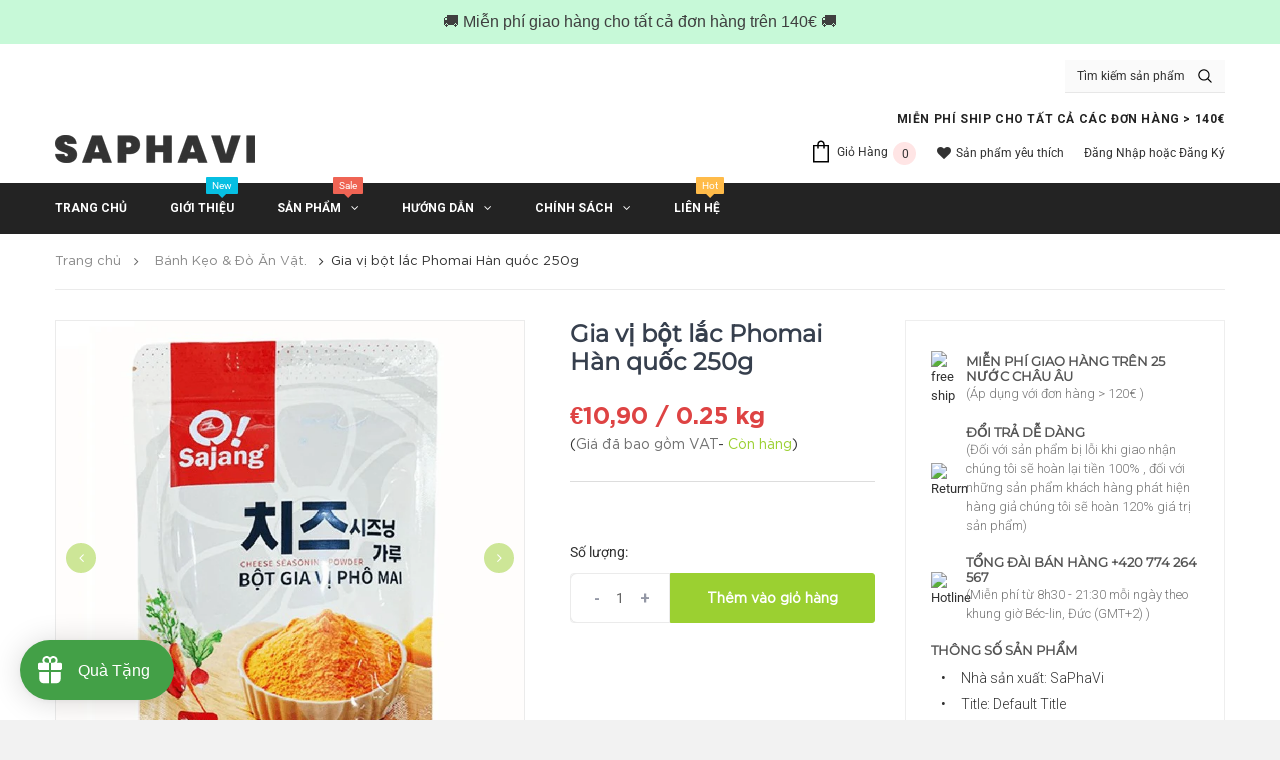

--- FILE ---
content_type: text/html; charset=utf-8
request_url: https://saphavi.eu/collections/banh-k%E1%BA%B9o/products/gia-v%E1%BB%8B-b%E1%BB%99t-l%E1%BA%AFc-phomai-han-qu%E1%BB%91c
body_size: 44041
content:
<!doctype html>
<!--[if IE 9]> <html class="ie9 no-js supports-no-cookies" lang="en"> <![endif]-->
<!--[if (gt IE 9)|!(IE)]><!--> <html class="no-js supports-no-cookies" lang="en"> <!--<![endif]-->
<head>
  <script data-ad-client="ca-pub-6080350690166766" async src="https://pagead2.googlesyndication.com/pagead/js/adsbygoogle.js"></script>
  <!-- Load Facebook SDK for JavaScript -->
      <div id="fb-root"></div>
      <script>
        window.fbAsyncInit = function() {
          FB.init({
            xfbml            : true,
            version          : 'v9.0'
          });
        };

        (function(d, s, id) {
        var js, fjs = d.getElementsByTagName(s)[0];
        if (d.getElementById(id)) return;
        js = d.createElement(s); js.id = id;
        js.src = 'https://connect.facebook.net/vi_VN/sdk/xfbml.customerchat.js';
        fjs.parentNode.insertBefore(js, fjs);
      }(document, 'script', 'facebook-jssdk'));</script>

      <!-- Your Chat Plugin code -->
      <div class="fb-customerchat"
        attribution=setup_tool
        page_id="109596213872380"
  theme_color="#0A7CFF"
  logged_in_greeting="Xin chào! Làm thế nào chúng tôi có thể giúp bạn?"
  logged_out_greeting="Xin chào! Làm thế nào chúng tôi có thể giúp bạn?">
  </div>
  <!-- Basic and Helper page needs -->
  <meta name = "yandex-verify" content = "463a9a4adcb8a6f3" />
  <meta charset="utf-8">
  <meta http-equiv="X-UA-Compatible" content="IE=edge">
  <meta name="viewport" content="width=device-width,initial-scale=1">
  <meta name="theme-color" content="#9bd031">
  <link rel="canonical" href="https://saphavi.eu/products/gia-v%e1%bb%8b-b%e1%bb%99t-l%e1%ba%afc-phomai-han-qu%e1%bb%91c"><link rel="shortcut icon" href="//saphavi.eu/cdn/shop/files/79481734_109599520538716_3579379122616401920_n_32x32.png?v=1722490927" type="image/png" /><!-- Title and description -->
  
  <title>
  Gia vị bột lắc Phomai Hàn quốc 250g
  
  
  
  &ndash; SaPhaVi
  
  </title><!-- Helpers -->
  <!-- /snippets/social-meta-tags.liquid -->


  <meta property="og:type" content="product">
  <meta property="og:title" content="Gia vị bột lắc Phomai Hàn quốc 250g">
  
    <meta property="og:image" content="http://saphavi.eu/cdn/shop/products/562B368F-9E21-449D-9B02-FFB54F939540_grande.jpg?v=1677999727">
    <meta property="og:image:secure_url" content="https://saphavi.eu/cdn/shop/products/562B368F-9E21-449D-9B02-FFB54F939540_grande.jpg?v=1677999727">
  
    <meta property="og:image" content="http://saphavi.eu/cdn/shop/products/2FC4A92C-14F9-42B2-B134-4F0BCB151DA3_grande.jpg?v=1711375757">
    <meta property="og:image:secure_url" content="https://saphavi.eu/cdn/shop/products/2FC4A92C-14F9-42B2-B134-4F0BCB151DA3_grande.jpg?v=1711375757">
  
    <meta property="og:image" content="http://saphavi.eu/cdn/shop/products/ABCAC683-69B7-430A-B7B6-F726D4D2BC6C_grande.jpg?v=1711375757">
    <meta property="og:image:secure_url" content="https://saphavi.eu/cdn/shop/products/ABCAC683-69B7-430A-B7B6-F726D4D2BC6C_grande.jpg?v=1711375757">
  
  <meta property="og:description" content="">
  <meta property="og:price:amount" content="10,90">
  <meta property="og:price:currency" content="EUR">

<meta property="og:url" content="https://saphavi.eu/products/gia-v%e1%bb%8b-b%e1%bb%99t-l%e1%ba%afc-phomai-han-qu%e1%bb%91c">
<meta property="og:site_name" content="SaPhaVi">




  <meta name="twitter:card" content="summary">


  <meta name="twitter:title" content="Gia vị bột lắc Phomai Hàn quốc 250g">
  <meta name="twitter:description" content="">
  <meta name="twitter:image" content="https://saphavi.eu/cdn/shop/products/ABCAC683-69B7-430A-B7B6-F726D4D2BC6C_grande.jpg?v=1711375757">
  <meta name="twitter:image:width" content="600">
  <meta name="twitter:image:height" content="600">



  <!-- CSS -->
  <link href="//saphavi.eu/cdn/shop/t/9/assets/timber.scss.css?v=4553254250466107911704735351" rel="stylesheet" type="text/css" media="all" />
  <link href="//saphavi.eu/cdn/shop/t/9/assets/slick.css?v=98340474046176884051570127310" rel="stylesheet" type="text/css" media="all" />
  <link href="//saphavi.eu/cdn/shop/t/9/assets/slick-theme.css?v=101064838771465012011570127310" rel="stylesheet" type="text/css" media="all" />
  <link href="//saphavi.eu/cdn/shop/t/9/assets/jquery.fancybox.css?v=159808164371632363711570127306" rel="stylesheet" type="text/css" media="all" />






<link href="//saphavi.eu/cdn/shop/t/9/assets/bootstrap.min.css?v=19868337340211324411570127298" rel="stylesheet" type="text/css" media="all" />
<link href="//saphavi.eu/cdn/shop/t/9/assets/animate.css?v=107502980827701580791570127297" rel="stylesheet" type="text/css" media="all" />
<link href="//saphavi.eu/cdn/shop/t/9/assets/owl.carousel.min.css?v=100847393044616809951570127308" rel="stylesheet" type="text/css" media="all" />
<link href="//saphavi.eu/cdn/shop/t/9/assets/chosen.min.css?v=163785002911426509331570127298" rel="stylesheet" type="text/css" media="all" />
<link href="//saphavi.eu/cdn/shop/t/9/assets/magnific-popup.css?v=65451962456944049981570127307" rel="stylesheet" type="text/css" media="all" />
<link href="//saphavi.eu/cdn/shop/t/9/assets/ionicons.min.css?v=184364306120675196201570127304" rel="stylesheet" type="text/css" media="all" />
<link href="//saphavi.eu/cdn/shop/t/9/assets/icofont.css?v=152408508791631944491570127301" rel="stylesheet" type="text/css" media="all" />
<link href="//saphavi.eu/cdn/shop/t/9/assets/font-awesome.min.css?v=109374639186919297791570127299" rel="stylesheet" type="text/css" media="all" />
<link href="//saphavi.eu/cdn/shop/t/9/assets/material-design-iconic-font.min.css?v=13330856923109837971570127307" rel="stylesheet" type="text/css" media="all" />
<link href="//saphavi.eu/cdn/shop/t/9/assets/meanmenu.min.css?v=64668777835779271201570127307" rel="stylesheet" type="text/css" media="all" />
<link href="//saphavi.eu/cdn/shop/t/9/assets/theme-default.css?v=30592110660626101111570127312" rel="stylesheet" type="text/css" media="all" />


<!-- Make your theme RTL CSS calls here -->


<link href="//saphavi.eu/cdn/shop/t/9/assets/skin-theme.css?v=88317934246892947251759259444" rel="stylesheet" type="text/css" media="all" />
<link href="//saphavi.eu/cdn/shop/t/9/assets/theme-color.css?v=50323629450079524141570127321" rel="stylesheet" type="text/css" media="all" />
<link href="//saphavi.eu/cdn/shop/t/9/assets/theme-custom.css?v=49316404603708679741570127312" rel="stylesheet" type="text/css" media="all" />
<link href="//saphavi.eu/cdn/shop/t/9/assets/style.css?v=52137124744694607421609326287" rel="stylesheet" type="text/css" media="all" />

<link href="//saphavi.eu/cdn/shop/t/9/assets/theme-responsive.css?v=27608777867842161781609315566" rel="stylesheet" type="text/css" media="all" />
<!-- Header hook for plugins -->
  <script>window.performance && window.performance.mark && window.performance.mark('shopify.content_for_header.start');</script><meta id="shopify-digital-wallet" name="shopify-digital-wallet" content="/9626615867/digital_wallets/dialog">
<meta name="shopify-checkout-api-token" content="c569b1d2fcf45345a10cf31a5ec240b3">
<meta id="in-context-paypal-metadata" data-shop-id="9626615867" data-venmo-supported="false" data-environment="production" data-locale="en_US" data-paypal-v4="true" data-currency="EUR">
<link rel="alternate" type="application/json+oembed" href="https://saphavi.eu/products/gia-v%e1%bb%8b-b%e1%bb%99t-l%e1%ba%afc-phomai-han-qu%e1%bb%91c.oembed">
<script async="async" src="/checkouts/internal/preloads.js?locale=en-DE"></script>
<script id="apple-pay-shop-capabilities" type="application/json">{"shopId":9626615867,"countryCode":"VN","currencyCode":"EUR","merchantCapabilities":["supports3DS"],"merchantId":"gid:\/\/shopify\/Shop\/9626615867","merchantName":"SaPhaVi","requiredBillingContactFields":["postalAddress","email","phone"],"requiredShippingContactFields":["postalAddress","email","phone"],"shippingType":"shipping","supportedNetworks":["visa","masterCard","amex"],"total":{"type":"pending","label":"SaPhaVi","amount":"1.00"},"shopifyPaymentsEnabled":false,"supportsSubscriptions":false}</script>
<script id="shopify-features" type="application/json">{"accessToken":"c569b1d2fcf45345a10cf31a5ec240b3","betas":["rich-media-storefront-analytics"],"domain":"saphavi.eu","predictiveSearch":true,"shopId":9626615867,"locale":"en"}</script>
<script>var Shopify = Shopify || {};
Shopify.shop = "ifundas-net.myshopify.com";
Shopify.locale = "en";
Shopify.currency = {"active":"EUR","rate":"1.0"};
Shopify.country = "DE";
Shopify.theme = {"name":"Theme_Publish","id":76484575291,"schema_name":null,"schema_version":null,"theme_store_id":null,"role":"main"};
Shopify.theme.handle = "null";
Shopify.theme.style = {"id":null,"handle":null};
Shopify.cdnHost = "saphavi.eu/cdn";
Shopify.routes = Shopify.routes || {};
Shopify.routes.root = "/";</script>
<script type="module">!function(o){(o.Shopify=o.Shopify||{}).modules=!0}(window);</script>
<script>!function(o){function n(){var o=[];function n(){o.push(Array.prototype.slice.apply(arguments))}return n.q=o,n}var t=o.Shopify=o.Shopify||{};t.loadFeatures=n(),t.autoloadFeatures=n()}(window);</script>
<script id="shop-js-analytics" type="application/json">{"pageType":"product"}</script>
<script defer="defer" async type="module" src="//saphavi.eu/cdn/shopifycloud/shop-js/modules/v2/client.init-shop-cart-sync_BT-GjEfc.en.esm.js"></script>
<script defer="defer" async type="module" src="//saphavi.eu/cdn/shopifycloud/shop-js/modules/v2/chunk.common_D58fp_Oc.esm.js"></script>
<script defer="defer" async type="module" src="//saphavi.eu/cdn/shopifycloud/shop-js/modules/v2/chunk.modal_xMitdFEc.esm.js"></script>
<script type="module">
  await import("//saphavi.eu/cdn/shopifycloud/shop-js/modules/v2/client.init-shop-cart-sync_BT-GjEfc.en.esm.js");
await import("//saphavi.eu/cdn/shopifycloud/shop-js/modules/v2/chunk.common_D58fp_Oc.esm.js");
await import("//saphavi.eu/cdn/shopifycloud/shop-js/modules/v2/chunk.modal_xMitdFEc.esm.js");

  window.Shopify.SignInWithShop?.initShopCartSync?.({"fedCMEnabled":true,"windoidEnabled":true});

</script>
<script>(function() {
  var isLoaded = false;
  function asyncLoad() {
    if (isLoaded) return;
    isLoaded = true;
    var urls = ["https:\/\/cdn.shopify.com\/s\/files\/1\/0096\/2661\/5867\/t\/9\/assets\/loy_9626615867.js?v=1620249164\u0026shop=ifundas-net.myshopify.com","https:\/\/cdn.jsdelivr.net\/gh\/apphq\/slidecart-dist@master\/slidecarthq-forward.js?4\u0026shop=ifundas-net.myshopify.com","https:\/\/cdn.hextom.com\/js\/quickannouncementbar.js?shop=ifundas-net.myshopify.com"];
    for (var i = 0; i < urls.length; i++) {
      var s = document.createElement('script');
      s.type = 'text/javascript';
      s.async = true;
      s.src = urls[i];
      var x = document.getElementsByTagName('script')[0];
      x.parentNode.insertBefore(s, x);
    }
  };
  if(window.attachEvent) {
    window.attachEvent('onload', asyncLoad);
  } else {
    window.addEventListener('load', asyncLoad, false);
  }
})();</script>
<script id="__st">var __st={"a":9626615867,"offset":3600,"reqid":"c187d9b5-cb64-4816-ac00-eb25dc841051-1769058238","pageurl":"saphavi.eu\/collections\/banh-k%E1%BA%B9o\/products\/gia-v%E1%BB%8B-b%E1%BB%99t-l%E1%BA%AFc-phomai-han-qu%E1%BB%91c","u":"b8fd5840df85","p":"product","rtyp":"product","rid":6796472516643};</script>
<script>window.ShopifyPaypalV4VisibilityTracking = true;</script>
<script id="captcha-bootstrap">!function(){'use strict';const t='contact',e='account',n='new_comment',o=[[t,t],['blogs',n],['comments',n],[t,'customer']],c=[[e,'customer_login'],[e,'guest_login'],[e,'recover_customer_password'],[e,'create_customer']],r=t=>t.map((([t,e])=>`form[action*='/${t}']:not([data-nocaptcha='true']) input[name='form_type'][value='${e}']`)).join(','),a=t=>()=>t?[...document.querySelectorAll(t)].map((t=>t.form)):[];function s(){const t=[...o],e=r(t);return a(e)}const i='password',u='form_key',d=['recaptcha-v3-token','g-recaptcha-response','h-captcha-response',i],f=()=>{try{return window.sessionStorage}catch{return}},m='__shopify_v',_=t=>t.elements[u];function p(t,e,n=!1){try{const o=window.sessionStorage,c=JSON.parse(o.getItem(e)),{data:r}=function(t){const{data:e,action:n}=t;return t[m]||n?{data:e,action:n}:{data:t,action:n}}(c);for(const[e,n]of Object.entries(r))t.elements[e]&&(t.elements[e].value=n);n&&o.removeItem(e)}catch(o){console.error('form repopulation failed',{error:o})}}const l='form_type',E='cptcha';function T(t){t.dataset[E]=!0}const w=window,h=w.document,L='Shopify',v='ce_forms',y='captcha';let A=!1;((t,e)=>{const n=(g='f06e6c50-85a8-45c8-87d0-21a2b65856fe',I='https://cdn.shopify.com/shopifycloud/storefront-forms-hcaptcha/ce_storefront_forms_captcha_hcaptcha.v1.5.2.iife.js',D={infoText:'Protected by hCaptcha',privacyText:'Privacy',termsText:'Terms'},(t,e,n)=>{const o=w[L][v],c=o.bindForm;if(c)return c(t,g,e,D).then(n);var r;o.q.push([[t,g,e,D],n]),r=I,A||(h.body.append(Object.assign(h.createElement('script'),{id:'captcha-provider',async:!0,src:r})),A=!0)});var g,I,D;w[L]=w[L]||{},w[L][v]=w[L][v]||{},w[L][v].q=[],w[L][y]=w[L][y]||{},w[L][y].protect=function(t,e){n(t,void 0,e),T(t)},Object.freeze(w[L][y]),function(t,e,n,w,h,L){const[v,y,A,g]=function(t,e,n){const i=e?o:[],u=t?c:[],d=[...i,...u],f=r(d),m=r(i),_=r(d.filter((([t,e])=>n.includes(e))));return[a(f),a(m),a(_),s()]}(w,h,L),I=t=>{const e=t.target;return e instanceof HTMLFormElement?e:e&&e.form},D=t=>v().includes(t);t.addEventListener('submit',(t=>{const e=I(t);if(!e)return;const n=D(e)&&!e.dataset.hcaptchaBound&&!e.dataset.recaptchaBound,o=_(e),c=g().includes(e)&&(!o||!o.value);(n||c)&&t.preventDefault(),c&&!n&&(function(t){try{if(!f())return;!function(t){const e=f();if(!e)return;const n=_(t);if(!n)return;const o=n.value;o&&e.removeItem(o)}(t);const e=Array.from(Array(32),(()=>Math.random().toString(36)[2])).join('');!function(t,e){_(t)||t.append(Object.assign(document.createElement('input'),{type:'hidden',name:u})),t.elements[u].value=e}(t,e),function(t,e){const n=f();if(!n)return;const o=[...t.querySelectorAll(`input[type='${i}']`)].map((({name:t})=>t)),c=[...d,...o],r={};for(const[a,s]of new FormData(t).entries())c.includes(a)||(r[a]=s);n.setItem(e,JSON.stringify({[m]:1,action:t.action,data:r}))}(t,e)}catch(e){console.error('failed to persist form',e)}}(e),e.submit())}));const S=(t,e)=>{t&&!t.dataset[E]&&(n(t,e.some((e=>e===t))),T(t))};for(const o of['focusin','change'])t.addEventListener(o,(t=>{const e=I(t);D(e)&&S(e,y())}));const B=e.get('form_key'),M=e.get(l),P=B&&M;t.addEventListener('DOMContentLoaded',(()=>{const t=y();if(P)for(const e of t)e.elements[l].value===M&&p(e,B);[...new Set([...A(),...v().filter((t=>'true'===t.dataset.shopifyCaptcha))])].forEach((e=>S(e,t)))}))}(h,new URLSearchParams(w.location.search),n,t,e,['guest_login'])})(!0,!0)}();</script>
<script integrity="sha256-4kQ18oKyAcykRKYeNunJcIwy7WH5gtpwJnB7kiuLZ1E=" data-source-attribution="shopify.loadfeatures" defer="defer" src="//saphavi.eu/cdn/shopifycloud/storefront/assets/storefront/load_feature-a0a9edcb.js" crossorigin="anonymous"></script>
<script data-source-attribution="shopify.dynamic_checkout.dynamic.init">var Shopify=Shopify||{};Shopify.PaymentButton=Shopify.PaymentButton||{isStorefrontPortableWallets:!0,init:function(){window.Shopify.PaymentButton.init=function(){};var t=document.createElement("script");t.src="https://saphavi.eu/cdn/shopifycloud/portable-wallets/latest/portable-wallets.en.js",t.type="module",document.head.appendChild(t)}};
</script>
<script data-source-attribution="shopify.dynamic_checkout.buyer_consent">
  function portableWalletsHideBuyerConsent(e){var t=document.getElementById("shopify-buyer-consent"),n=document.getElementById("shopify-subscription-policy-button");t&&n&&(t.classList.add("hidden"),t.setAttribute("aria-hidden","true"),n.removeEventListener("click",e))}function portableWalletsShowBuyerConsent(e){var t=document.getElementById("shopify-buyer-consent"),n=document.getElementById("shopify-subscription-policy-button");t&&n&&(t.classList.remove("hidden"),t.removeAttribute("aria-hidden"),n.addEventListener("click",e))}window.Shopify?.PaymentButton&&(window.Shopify.PaymentButton.hideBuyerConsent=portableWalletsHideBuyerConsent,window.Shopify.PaymentButton.showBuyerConsent=portableWalletsShowBuyerConsent);
</script>
<script data-source-attribution="shopify.dynamic_checkout.cart.bootstrap">document.addEventListener("DOMContentLoaded",(function(){function t(){return document.querySelector("shopify-accelerated-checkout-cart, shopify-accelerated-checkout")}if(t())Shopify.PaymentButton.init();else{new MutationObserver((function(e,n){t()&&(Shopify.PaymentButton.init(),n.disconnect())})).observe(document.body,{childList:!0,subtree:!0})}}));
</script>
<link id="shopify-accelerated-checkout-styles" rel="stylesheet" media="screen" href="https://saphavi.eu/cdn/shopifycloud/portable-wallets/latest/accelerated-checkout-backwards-compat.css" crossorigin="anonymous">
<style id="shopify-accelerated-checkout-cart">
        #shopify-buyer-consent {
  margin-top: 1em;
  display: inline-block;
  width: 100%;
}

#shopify-buyer-consent.hidden {
  display: none;
}

#shopify-subscription-policy-button {
  background: none;
  border: none;
  padding: 0;
  text-decoration: underline;
  font-size: inherit;
  cursor: pointer;
}

#shopify-subscription-policy-button::before {
  box-shadow: none;
}

      </style>

<script>window.performance && window.performance.mark && window.performance.mark('shopify.content_for_header.end');</script>
  <!-- /snippets/oldIE-js.liquid -->


<!--[if lt IE 9]>
<script src="//cdnjs.cloudflare.com/ajax/libs/html5shiv/3.7.2/html5shiv.min.js" type="text/javascript"></script>
<script src="//saphavi.eu/cdn/shop/t/9/assets/respond.min.js?v=52248677837542619231570127309" type="text/javascript"></script>
<link href="//saphavi.eu/cdn/shop/t/9/assets/respond-proxy.html" id="respond-proxy" rel="respond-proxy" />
<link href="//saphavi.eu/search?q=964da8708c536ee754413b1e9f1821a9" id="respond-redirect" rel="respond-redirect" />
<script src="//saphavi.eu/search?q=964da8708c536ee754413b1e9f1821a9" type="text/javascript"></script>
<![endif]-->


  <!-- JS -->
<script src="//saphavi.eu/cdn/shop/t/9/assets/modernizr-3.5.0.min.js?v=129302752053281709951570127308" type="text/javascript"></script>
<script src="//saphavi.eu/cdn/shop/t/9/assets/jquery-1.12.0.min.js?v=180303338299147220221570127306" type="text/javascript"></script>
<script src="//saphavi.eu/cdn/shop/t/9/assets/popper.js?v=34695330375260839601570127308" type="text/javascript"></script>
<script src="//saphavi.eu/cdn/shop/t/9/assets/bootstrap.min.js?v=16883752084331194951570127298" type="text/javascript"></script>
<script src="//saphavi.eu/cdn/shop/t/9/assets/jquery.meanmenu.min.js?v=127735125694379673891570127307" type="text/javascript"></script>
<script src="//saphavi.eu/cdn/shop/t/9/assets/isotope.pkgd.min.js?v=55636463980626012281570127305" type="text/javascript"></script>
<script src="//saphavi.eu/cdn/shop/t/9/assets/imagesloaded.pkgd.min.js?v=181220205375891662811570127304" type="text/javascript"></script>
<script src="//saphavi.eu/cdn/shop/t/9/assets/jquery.counterup.min.js?v=72741712870112733821570127306" type="text/javascript"></script>
<script src="//saphavi.eu/cdn/shop/t/9/assets/waypoints.min.js?v=109620183588257736861570127313" type="text/javascript"></script>
<script src="//saphavi.eu/cdn/shop/t/9/assets/owl.carousel.min.js?v=75813715580695946121570127308" type="text/javascript"></script>

<!-- Ajax Cart js -->
<script src="//saphavi.eu/cdn/shopifycloud/storefront/assets/themes_support/option_selection-b017cd28.js" type="text/javascript"></script>
<script src="//saphavi.eu/cdn/shopifycloud/storefront/assets/themes_support/api.jquery-7ab1a3a4.js" type="text/javascript"></script>
<script src="//saphavi.eu/cdn/shop/t/9/assets/cart.api.js?v=111260529310067464451570285062" type="text/javascript"></script>
<script src="//saphavi.eu/cdn/shop/t/9/assets/plugins.js?v=627128205046668201570127308" type="text/javascript"></script>
<script src="//saphavi.eu/cdn/shop/t/9/assets/theme.js?v=106650178219713178701612102641" type="text/javascript"></script>




  <script src="//saphavi.eu/cdn/shopifycloud/storefront/assets/themes_support/shopify_common-5f594365.js" type="text/javascript"></script>
  
<!-- "snippets/sca-quick-view-init.liquid" was not rendered, the associated app was uninstalled -->
  
  <style>
.main_menu_inner .menu nav ul li ul.sub_menu {
    opacity: 0;
    visibility: hidden;
  	z-index:-1;
}  
  </style>
  
  
 	<meta property="fb:app_id" content="473308133215045" />
 	<meta property="fb:admins" content="100004203728621"/>
 	<meta property="fb:admins" content="100003851656196"/>
</html>

 
<script type="text/javascript">
  window.Rivo = window.Rivo || {};
  window.Rivo.common = window.Rivo.common || {};
  window.Rivo.common.shop = {
    permanent_domain: 'ifundas-net.myshopify.com',
    currency: "EUR",
    money_format: "€{{amount_with_comma_separator}}",
    id: 9626615867
  };
  

  window.Rivo.common.template = 'product';
  window.Rivo.common.cart = {};
  window.Rivo.global_config = {"asset_urls":{"loy":{"api_js":"https:\/\/cdn.shopify.com\/s\/files\/1\/0194\/1736\/6592\/t\/1\/assets\/ba_rivo_api.js?v=1756411932","lp_js":"https:\/\/cdn.shopify.com\/s\/files\/1\/0194\/1736\/6592\/t\/1\/assets\/ba_rivo_lp.js?v=1756411931","lp_css":"https:\/\/cdn.shopify.com\/s\/files\/1\/0194\/1736\/6592\/t\/1\/assets\/ba_rivo_lp.css?v=1755697922","profile_js":"https:\/\/cdn.shopify.com\/s\/files\/1\/0194\/1736\/6592\/t\/1\/assets\/ba_rivo_profile.js?v=1756411930","profile_css":"https:\/\/cdn.shopify.com\/s\/files\/1\/0194\/1736\/6592\/t\/1\/assets\/ba_rivo_profile.css?v=1759172933","init_js":"https:\/\/cdn.shopify.com\/s\/files\/1\/0194\/1736\/6592\/t\/1\/assets\/ba_loy_init.js?v=1756411928","referrals_js":"https:\/\/cdn.shopify.com\/s\/files\/1\/0194\/1736\/6592\/t\/1\/assets\/ba_loy_referrals.js?v=1756411933","referrals_css":"https:\/\/cdn.shopify.com\/s\/files\/1\/0194\/1736\/6592\/t\/1\/assets\/ba_loy_referrals.css?v=1700287043","widget_js":"https:\/\/cdn.shopify.com\/s\/files\/1\/0037\/2110\/1430\/t\/963\/assets\/ba_loy_widget.js?v=1728252181","widget_css":"https:\/\/cdn.shopify.com\/s\/files\/1\/0194\/1736\/6592\/t\/1\/assets\/ba_loy_widget.css?v=1692840875","page_init_js":"https:\/\/cdn.shopify.com\/s\/files\/1\/0194\/1736\/6592\/t\/1\/assets\/ba_loy_page_init.js?v=1711433130","page_widget_js":"https:\/\/cdn.shopify.com\/s\/files\/1\/0194\/1736\/6592\/t\/1\/assets\/ba_loy_page_widget.js?v=1711432435","page_widget_css":"https:\/\/cdn.shopify.com\/s\/files\/1\/0194\/1736\/6592\/t\/1\/assets\/ba_loy_page.css?v=1693059047","page_preview_js":null,"app_proxy_applications_js":"https:\/\/cdn.shopify.com\/s\/files\/1\/0194\/1736\/6592\/t\/1\/assets\/app_proxy_application.js?v=1708835151"},"forms":{"init_js":"https:\/\/cdn.shopify.com\/s\/files\/1\/0194\/1736\/6592\/t\/1\/assets\/ba_forms_init.js?v=1711433134","widget_js":"https:\/\/cdn.shopify.com\/s\/files\/1\/0194\/1736\/6592\/t\/1\/assets\/ba_forms_widget.js?v=1711433135","forms_css":"https:\/\/cdn.shopify.com\/s\/files\/1\/0194\/1736\/6592\/t\/1\/assets\/ba_forms.css?v=1691714518"},"global":{"helper_js":"https:\/\/cdn.shopify.com\/s\/files\/1\/0194\/1736\/6592\/t\/1\/assets\/ba_tracking.js?v=1752615342"}},"proxy_paths":{"app_metrics":"\/app_metrics"},"aat":[],"pv":false,"sts":false,"bam":true,"batc":true,"fetch_url_to_string":false,"base_money_format":"€{{amount_with_comma_separator}}","online_store_version":1,"loy_js_api_enabled":false,"hide_console_ad":false,"shopify_markets_enabled":false,"google_client_id":"105612801293-i27f7uh4jfd7tajl14hqbqlvd6dr5psc.apps.googleusercontent.com","multipass_v_token":false,"clear_latest_order_cache":false,"shop":{"id":9626615867,"name":"SaPhaVi","domain":"saphavi.eu"},"theme_extension_local_assets":false};

  
    if (window.Rivo.common.template == 'product'){
      window.Rivo.common.product = {
        id: 6796472516643, price: 1090, handle: "gia-vị-bột-lắc-phomai-han-quốc", tags: null,
        available: true, title: "Gia vị bột lắc Phomai Hàn quốc 250g", variants: [{"id":39947240964131,"title":"Default Title","option1":"Default Title","option2":null,"option3":null,"sku":"","requires_shipping":true,"taxable":true,"featured_image":null,"available":true,"name":"Gia vị bột lắc Phomai Hàn quốc 250g","public_title":null,"options":["Default Title"],"price":1090,"weight":250,"compare_at_price":null,"inventory_management":null,"barcode":"","requires_selling_plan":false,"selling_plan_allocations":[]}]
      };
    }
  

    window.Rivo.loy_config = {"brand_theme_settings":{"enabled":true,"button_bg":"#43a047","header_bg":"#43a047","desc_color":"#737376","icon_color":"#4caf50","link_color":"#4caf50","visibility":"both","cards_shape":"rounded","hide_widget":false,"launcher_bg":"#43a047","mobile_icon":"gift","mobile_text":"Quà Tặng","title_color":"#212b36","banner_image":"","desktop_icon":"gift","desktop_text":"Quà Tặng","inputs_shape":"rounded","primary_font":null,"buttons_shape":"rounded","mobile_layout":"icon_with_text","primary_color":"#2932fc","desktop_layout":"icon_with_text","launcher_shape":"circle","secondary_font":null,"container_shape":"rounded","mobile_placement":"left","button_text_color":"#fff","desktop_placement":"left","header_text_color":"#fff","powered_by_hidden":true,"launcher_text_color":"#ffffff","mobile_side_spacing":20,"desktop_side_spacing":20,"panel_order_settings":{"vip":3,"points":1,"referrals":2},"visibility_condition":"","mobile_bottom_spacing":20,"desktop_bottom_spacing":20,"hide_widget_permanently":false,"hide_widget_launcher_on_mobile":false},"launcher_style_settings":{"enabled":true,"button_bg":"#43a047","header_bg":"#43a047","desc_color":"#737376","icon_color":"#4caf50","link_color":"#4caf50","visibility":"both","cards_shape":"rounded","hide_widget":false,"launcher_bg":"#43a047","mobile_icon":"gift","mobile_text":"Quà Tặng","title_color":"#212b36","banner_image":"","desktop_icon":"gift","desktop_text":"Quà Tặng","inputs_shape":"rounded","primary_font":null,"buttons_shape":"rounded","mobile_layout":"icon_with_text","primary_color":"#2932fc","desktop_layout":"icon_with_text","launcher_shape":"circle","secondary_font":null,"container_shape":"rounded","mobile_placement":"left","button_text_color":"#fff","desktop_placement":"left","header_text_color":"#fff","powered_by_hidden":true,"launcher_text_color":"#ffffff","mobile_side_spacing":20,"desktop_side_spacing":20,"panel_order_settings":{"vip":3,"points":1,"referrals":2},"visibility_condition":"","mobile_bottom_spacing":20,"desktop_bottom_spacing":20,"hide_widget_permanently":false,"hide_widget_launcher_on_mobile":false},"points_program_enabled":true,"referral_program_enabled":true,"membership_program_enabled":false,"vip_program_enabled":false,"vip_program_tier_type":"points_earned","vip_program_period":"lifetime","floating_widget_settings":{"enabled":true,"button_bg":"#43a047","header_bg":"#43a047","desc_color":"#737376","icon_color":"#4caf50","link_color":"#4caf50","visibility":"both","cards_shape":"rounded","hide_widget":false,"launcher_bg":"#43a047","mobile_icon":"gift","mobile_text":"Quà Tặng","title_color":"#212b36","banner_image":"","desktop_icon":"gift","desktop_text":"Quà Tặng","inputs_shape":"rounded","primary_font":null,"buttons_shape":"rounded","mobile_layout":"icon_with_text","primary_color":"#2932fc","desktop_layout":"icon_with_text","launcher_shape":"circle","secondary_font":null,"container_shape":"rounded","mobile_placement":"left","button_text_color":"#fff","desktop_placement":"left","header_text_color":"#fff","powered_by_hidden":true,"launcher_text_color":"#ffffff","mobile_side_spacing":20,"desktop_side_spacing":20,"panel_order_settings":{},"visibility_condition":"","mobile_bottom_spacing":20,"desktop_bottom_spacing":20,"hide_widget_permanently":false,"hide_widget_launcher_on_mobile":false,"desktop_launcher_icon":null,"mobile_launcher_icon":null},"widget_custom_icons":{"brand_icon":null,"rewards":null,"ways_to_earn":null,"ways_to_redeem":null},"widget_css":"#baLoySectionWrapper .ba-loy-bg-color {\n  background: linear-gradient(125deg, hsla(123,41%,45%,1), hsla(123,50%,29%,1));\n}\n\n#baLoySectionWrapper .section-panel-wrapper {\n  box-shadow:rgba(0, 0, 0, 0.1) 0px 4px 15px 0px, rgba(0, 0, 0, 0.1) 0px 1px 2px 0px, #43a047 0px 2px 0px 0px inset;\n}\n\n\n\n\n.header-main, .header-secondary, .points-expiry-desc {\n\tcolor: #fff !important;\n}\n.main-default a.sign-in{\n  color: #4caf50 !important;\n}\n\n.section-table-piece-detail-items .li-img path {\n  fill: #4caf50;\n}\n\n.buttons-icons-detail-image .li-img {\n  fill: #4caf50;\n}\n\n#baLoySectionWrapper .loy-button-main{\n    background: #43a047;\n    color: #fff;\n}\n\n  #baLoySectionWrapper .loy-button-main{\n    color: #fff;\n  }\n\n  #baLoySectionWrapper .main-default, #baLoySectionWrapper div.panel-section .head-title,#baLoySectionWrapper body {\n    color: #212b36;\n  }\n\n  #baLoySectionWrapper .section-panel-wrapper .panel-desc, #baLoySectionWrapper .main-default.sign-in-text{\n    color: #737376;\n  }\n\n  #launcher-wrapper{\n    background: #43a047;\n  }\n\n#baLoySectionWrapper div.section-bottom{\n  display:none;\n}\n\n.ba-loy-namespace .ba-loy-messenger-frame, #launcher-wrapper{\n  left: 20px;\n  right: auto;\n}\n.ba-loy-namespace .ba-loy-messenger-frame {\n  bottom: 90px;\n}\n#launcher-wrapper{\n  bottom: 20px;\n}\n\n.launcher-text{\n  color: #ffffff !important;\n}\n\n#launcher-wrapper .launcher-desktop { display: block; }\n#launcher-wrapper .launcher-mobile  { display: none;  }\n\n@media (max-device-width: 851px) and (orientation: landscape), (max-width: 500px) {\n  .ba-loy-namespace .ba-loy-messenger-frame{\n    height: 100%;\n    min-height: 100%;\n    bottom: 0;\n    right: 0;\n    left: 0;\n    top: 0;\n    width: 100%;\n    border-radius: 0 !important;\n  }\n  #launcher-wrapper.up{\n    display: none;\n  }\n  #launcher-wrapper{\n    left: 20px;\n    right: auto;\n    bottom: 20px;\n  }\n  #launcher-wrapper .launcher-desktop { display: none;  }\n  #launcher-wrapper .launcher-mobile  { display: block; }\n}\n\n\n\n.ba-loy-circle{border-radius: 30px !important;}\n.ba-loy-rounded{border-radius: 10px !important;}\n.ba-loy-square{border-radius: 0px !important;}\n","domain_name":"loyalty.rivo.io","font_settings":{},"translations":{"vip_perks":"Perks","vip_tiers":"VIP Tiers","general_by":"by","vip_reward":"VIP reward","vip_status":"VIP Status","general_day":"Ngày","social_like":"Thích","social_share":"Chia Sẻ","vip_benefits":"Benefits","general_error":"Rất tiếc, đã xảy ra sự cố, vui lòng thử lại trong giây lát","general_month":"Tháng","general_point":"Điểm","general_spend":"you spend","general_spent":"khi thanh toán","social_follow":"Theo dõi","tos_expiry_at":"Phần thưởng hết hạn vào {{expiry_date}}.","vip_tier_desc":"Gain access to exclusive rewards.","general_credit":"Credit","general_points":"Điểm","general_redeem":"Đổi thưởng","general_reward":"Phần thưởng","vip_tier_spend":"Spend {{amount}}","general_credits":"Credits","general_go_back":"Quay lại","general_pending":"Pending","general_rewards":"Những phần thưởng","general_sign_in":"Đăng Nhập","general_sign_up":"Đăng Ký","referrals_title":"Chương trình giới thiệu","review_complete":"Post a product review","survey_complete":"Complete a Survey","general_approved":"Approved","general_share_on":"Share on","general_you_have":"Bạn có","tos_free_product":"Phần thưởng chỉ áp dụng cho {{product_name}}","acct_creation_btn":"Bắt Đầu","general_edit_date":"Chỉnh sửa ngày","general_save_date":"Lưu","general_show_more":"Show more","general_signed_up":"Đã Đăng Ký","member_point_desc":"Earn points and turn these into rewards!","referral_complete":"Complete a Referral","tos_expiry_months":"Hết hạn {{expiry_months}} tháng(s) sau khi được nhận lại.","vip_tier_achieved":"Unlocked {{tier_name}}","vip_tier_added_to":"Added to {{tier_name}}","acct_creation_desc":"Rất nhiều phần quà hấp dẫn cho bạn","general_apply_code":"Áp dụng mã","general_share_link":"Share your Personal Link","referrals_email_to":"Tới","vip_achieved_until":"Achieved until","vip_tier_to_unlock":"to unlock","visitor_point_desc":"Tích điểm và đổi thành phần thưởng","acct_creation_title":"Đăng Nhập Và Nhận Thưởng","general_reward_show":"Hiện thị","member_header_title":"{points}","member_point_header":"Points","referrals_completed":"giới thiệu đã hoàn thành cho đến nay","vip_tier_dropped_to":"Fell to {{tier_name}}","vip_tier_on_highest":"You did it! You're on the highest tier 🎉","general_balance_text":"store credit","general_past_rewards":"Phần thưởng trước đây","general_product_page":"product page","general_ways_to_earn":"Tích Điểm","general_your_rewards":"Phần thưởng của bạn","referrals_email_send":"Gửi email","referrals_get_reward":"Bạn nhận được","referrals_share_link":"Chia sẻ liên kết này với bạn bè để nhận được","social_facebook_like":"Thích trang trên Facebook","social_tiktok_follow":"Follow on TikTok","social_twitter_share":"Chia sẻ liên kết trên Twitter","tos_min_order_amount":"Áp dụng cho tất cả các đơn hàng trên ${{min_order_amount}}.","vip_tier_earn_points":"Earn {{points}} Points","vip_tier_retained_to":"Kept {{tier_name}}","vip_tier_vip_history":"VIP History","visitor_header_title":"🎁 Nhận Giảm Giá","visitor_point_header":"Tích Điểm","acct_creation_sign_in":"Bạn đã có tài khoản?","general_cancel_points":"Points canceled","general_no_points_yet":"Chưa có điểm nào","general_refund_points":"Points refunded","general_sms_subscribe":"Subscribe to SMS","member_header_caption":"Điểm Của Bạn","social_facebook_share":"Chia sẻ liên kết trên Facebook","social_twitter_follow":"Theo dõi trên Twitter","vip_reward_earned_via":"Earned via {{vip_tier_name}} tier","vip_you_have_achieved":"You've achieved","wallet_pass_subscribe":"Add Wallet Pass","general_no_rewards_yet":"Chưa có phần thưởng","general_place_an_order":"Đặt hàng","general_upload_receipt":"Submit a Receipt","general_ways_to_redeem":"Nhận Quà","referrals_claim_reward":"Yêu cầu quà tặng của bạn","referrals_code_invalid":"This referral code is invalid","referrals_email_invite":"Giới thiệu bạn bè qua email","referrals_visitor_desc":"Giới thiệu tới một người bạn mua hàng để cả hai bạn sẽ nhận được giảm giá cho đơn hàng.","review_complete_points":"{{points_amount}} Points for every review posted","tos_min_order_quantity":"Minimum {{min_order_quantity}} items required in cart.","visitor_header_caption":"Tham gia ngay để nhận các ưu đãi hấp dẫn","general_birthday_reward":"Ăn mừng với phần thưởng","general_discount_amount":"điểm để được giảm giá ${{discount_amount}} ","general_email_subscribe":"Subscribe to Emails","general_expiration_date":"Expiration Date","general_no_activity_yet":"No activity yet","general_placed_an_order":"Đặt hàng","general_points_activity":"Lịch sử điểm","general_share_via_email":"Share via Email","general_upcoming_reward":"Phần thưởng sắp tới","general_you_have_points":"You have {{points}} points","membership_order_placed":"Credits earned from placing an order","referrals_email_message":"Tin Nhắn","referrals_invalid_email":"Vui lòng nhập một địa chỉ email hợp lệ","referrals_referral_code":"Link chia sẻ của bạn","social_instagram_follow":"Theo dõi trên Instagram","tos_apply_to_collection":"Chỉ dành cho các sản phẩm trong danh mục cụ thể.","tos_max_shipping_amount":"Số tiền vận chuyển tối đa là ${{max_shipping_amount}}.","vip_tier_no_vip_history":"No VIP membership history yet","general_enter_valid_date":"Vui lòng nhập một ngày hợp lệ","general_points_for_every":"Điểm tương ứng với","general_uploaded_receipt":"Submitted a Receipt","general_vip_tier_upgrade":"VIP Tier Upgrade Points","referral_complete_points":"{{points_amount}} Points for every referral completed","referrals_call_to_action":"Giới thiệu bạn bè và nhận giảm giá","referrals_claimed_reward":"Của bạn","referrals_create_account":"Create an Account","referrals_status_blocked":"đã khoá","referrals_status_pending":"đang chờ xử lý","referrals_your_referrals":"Giới thiệu của bạn","general_click_to_see_more":"View My Rewards Account","general_product_purchased":"Product Purchased","general_redeemed_a_reward":"Đã đổi thưởng","general_use_discount_code":"Sử dụng mã giảm giá này cho đơn hàng tiếp theo của bạn!","referrals_already_visited":"Already visited this page","referrals_general_invalid":"Sorry, looks like this referral is invalid","referrals_referred_reward":"Họ sẽ nhận được","referrals_referrer_reward":"Bạn sẽ nhận được","general_celebrate_birthday":"Quà Tặng Sinh Nhật","general_how_to_earn_points":"Làm cách nào để kiếm được Điểm?","loyalty_page_rewards_title":"Rewards","referrals_no_referrals_yet":"Chưa có giới thiệu","referrals_progran_disabled":"This referral program is disabled","referrals_status_completed":"Đã hoàn thành","review_complete_past_tense":"Posted a product review","survey_complete_past_tense":"Completed a Survey","general_add_product_to_cart":"Thêm sản phẩm vào giỏ hàng","general_balance_text_plural":"Credits","general_fallback_first_name":"there","general_not_enough_earnings":"Not enough earnings to redeem","general_were_awarded_points":"were awarded points","activity_table_header_status":"Status","general_manual_points_adjust":"manual points adjustment","referral_complete_past_tense":"Completed a Referral","referrals_similar_ip_invalid":"We are unable to process referrals within the same IP address","vip_tier_orders_placed_count":"Place {{amount}} Orders","general_activate_store_credit":"Activate Store Credit","general_celebrate_anniversary":"Celebrate Loyalty Anniversary","general_punch_card_checkpoint":"Punch Card Checkpoint","general_redeemed_store_credit":"Redeemed Store Credit","loyalty_page_rewards_subtitle":"You have the following rewards ready to use","checkout_ui_redeem_points_desc":"You have {{points}} points! Redeem for discounts on this order.","general_discount_amount_coupon":"Giảm Giá ${{discount_amount}} ","general_have_not_earned_points":"Bạn vẫn chưa kiếm được bất kỳ Điểm nào.","membership_page_benefits_title":"Membership Benefits","referrals_email_to_placeholder":"Thêm danh sách email được phân tách bằng dấu phẩy","referrals_name_must_be_present":"Please enter your first name","account_ui_loyalty_status_title":"Welcome, {{first_name}}! You have {{balance}} points","checkout_ui_redeem_points_login":"Log in","checkout_ui_redeem_points_title":"Redeem your points","general_add_points_default_note":"Points granted by points import","general_celebrate_your_birthday":"Để nhận được quà tặng Sinh Nhật- 🎉 Vui lòng thông báo cho chúng tôi trước 30 ngày ","general_please_choose_an_option":"Please choose an option from the","general_redeem_error_max_points":"Exceeded maximum points to spend","general_redeem_error_min_points":"Did not met minimum points to redeem","loyalty_page_banner_earn_button":"Earn points","loyalty_page_rewards_no_rewards":"No rewards yet","loyalty_page_ways_to_earn_title":"Ways to Earn","referrals_email_already_claimed":"This email has already been claimed","referrals_general_invalid_title":"We're Sorry","social_facebook_like_past_tense":"Đã thích một trang trên Facebook","social_tiktok_follow_past_tense":"Followed on TikTok","social_twitter_share_past_tense":"Đã chia sẻ một liên kết trên Twitter","loyalty_page_banner_login_button":"Sign In","loyalty_page_upload_receipt_help":"Upload a receipt within the last 30 days to earn points. Please lay the receipt on a flat surface and take a photo from a close distance.","social_facebook_share_past_tense":"Đã chia sẻ một liên kết trên Facebook","social_twitter_follow_past_tense":"Theo dõi trên Twitter","wallet_pass_subscribe_past_tense":"Added Wallet Pass","account_slideout_home_login_title":"Sign in to manage your account","general_points_for_judgeme_review":"JudgeMe review","loyalty_page_banner_redeem_button":"Redeem Rewards","loyalty_page_subscribe_email_help":"Subscribe to our email list and earn points","loyalty_page_ways_to_redeem_title":"Ways to Redeem","membership_page_benefits_subtitle":"Here's an overview of your membership benefits","referrals_account_already_claimed":"You already have an account. You can invite your friends to win rewards!","vip_tier_products_purchased_count":"Purchase {{amount}} Specific Products","account_ui_loyalty_status_subtitle":"You're on the {{vip_tier_name}} tier","checkout_ui_activate_account_title":"Activate Your Account","checkout_ui_redeemed_rewards_title":"Your rewards","general_reset_removal_default_note":"Existing points removed for points reset from import","loyalty_page_customer_birthday_day":"Day","loyalty_page_upload_receipt_attach":"Attach File","loyalty_page_upload_receipt_button":"Submit Receipt","loyalty_page_ways_to_earn_subtitle":"Earn points by completing these actions","referrals_your_referrals_show_here":"Giới thiệu của bạn sẽ hiển thị ở đây.","social_instagram_follow_past_tense":"Đã theo dõi trên Instagram","account_slideout_orders_login_title":"Sign in to view your orders","checkout_ui_points_estimation_title":"Complete this purchase to earn up to {{points}} points","checkout_ui_refer_friends_login_url":"account\/login?return_url=\/account\u0026email={{customer_email}}","general_loyalty_program_and_rewards":"Loyalty Program \u0026 Rewards","general_vip_tier_upgrade_past_tense":"{{tier_name}} Entry Points","general_your_rewards_will_show_here":"Phần thưởng của bạn sẽ hiện thị ở đây","loyalty_page_banner_logged_in_title":"Welcome to the program","loyalty_page_banner_register_button":"Join Now","loyalty_page_explainer_step_1_title":"Signup","loyalty_page_explainer_step_2_title":"Earn","loyalty_page_explainer_step_3_title":"Redeem","loyalty_page_subscribe_email_button":"Subscribe","loyalty_page_upload_receipt_no_file":"Please select a file to upload","loyalty_page_upload_receipt_success":"Thanks! Your receipt will be reviewed shortly","membership_page_banner_login_button":"Sign In","membership_page_banner_login_prefix":"Already a member?","membership_tier_unlocked_past_tense":"Membership Signup","referrals_email_message_placeholder":"Tùy chỉnh thông báo giới thiệu của bạn. Liên kết giới thiệu sẽ được tự động thêm vào.","account_slideout_profile_login_title":"Sign in to manage your profile","checkout_ui_redeem_points_login_desc":"to view your points balance and discover rewards available for redemption.","checkout_ui_redeem_store_credit_desc":"You have ${{store_credit}} in store credit.","loyalty_page_banner_logged_out_title":"Join our Loyalty Program","loyalty_page_customer_birthday_month":"Month","loyalty_page_customer_birthday_title":"Celebrate your birthday","loyalty_page_ways_to_redeem_subtitle":"Redeem points for these rewards","vip_tier_product_ids_purchased_count":"Purchase {{amount}} Specific Products","checkout_ui_install_wallet_pass_title":"Install our Wallet Pass for Exclusive Offers","checkout_ui_points_estimation_subtext":"Loyalty points can be redeemed for rewards on future purchases. Actual points awarded may differ if other discounts are applied.","checkout_ui_redeem_store_credit_title":"Apply your store credit","checkout_ui_refer_friends_login_title":"Claim your points from this purchase !","general_celebrate_birthday_past_tense":"Quà Tặng Sinh Nhật","account_dashboard_activity_block_title":"Your Activity","account_dashboard_member_card_cta_text":"View Rewards","account_dashboard_referral_block_title":"Refer a friend","general_reset_new_balance_default_note":"Points reset to new balance by points import","loyalty_page_explainer_logged_in_title":"Hi \u003cspan rivo-x-data rivo-x-text=\"$store.customer.first_name\"\u003e\u003c\/span\u003e, you have \u003cstrong\u003e\u003cspan rivo-x-data rivo-x-text=\"$store.customer.points_tally\"\u003e\u003c\/span\u003e\u003c\/strong\u003e Points","loyalty_page_explainer_step_1_subtitle":"Create an account on our store","loyalty_page_explainer_step_2_subtitle":"Earn points for shopping","loyalty_page_explainer_step_3_subtitle":"Redeem points for discounts","loyalty_page_vip_tiers_logged_in_title":"VIP Tiers","membership_page_explainer_step_1_title":"Signup","membership_page_explainer_step_2_title":"Earn","membership_page_explainer_step_3_title":"Redeem","membership_recurring_signup_past_tense":"Recurring Credit","referrals_advocate_stats_email_claimed":"Claimed","checkout_ui_activate_account_button_url":"\/account\/login?return_url=\/account","loyalty_page_activity_table_header_date":"Date","loyalty_page_activity_table_no_activity":"No activity yet","loyalty_page_explainer_logged_out_title":"How it Works","loyalty_page_vip_tiers_logged_out_title":"VIP Tiers","membership_page_banner_login_button_url":"\/account\/login?return_url=\/account","account_dashboard_member_card_body_title":"You have \u003cstrong\u003e\u003cspan rivo-x-data rivo-x-text=\"$store.customer.pretty_points_tally\"\u003e\u003c\/span\u003e\u003c\/strong\u003e Points","account_ui_loyalty_status_cta_button_url":"\/pages\/loyalty-program","checkout_ui_activate_account_button_text":"Activate Account","checkout_ui_activate_account_description":"Activate your loyalty account to start earning points, tracking rewards, and accessing exclusive member benefits.","checkout_ui_redeem_points_alternate_name":"points","checkout_ui_redeemed_rewards_description":"Your rewards available to use","checkout_ui_redeemed_rewards_login_title":"Log in","checkout_ui_refer_friends_referral_title":"Refer a Friend","general_celebrate_anniversary_past_tense":"Celebrated Loyalty Anniversary","loyalty_page_activity_expiration_warning":"Expiration Date: \u003cspan rivo-x-data rivo-x-text=\"$store.customer.points_expiry\"\u003e\u003c\/span\u003e","loyalty_page_customer_birthday_save_date":"Save Date","referrals_advocate_stats_email_completed":"Completed","referrals_create_account_to_claim_coupon":"Create an Account to claim your coupon","account_dashboard_referral_block_subtitle":"Give your friends a reward and claim your own when they make a purchase","account_ui_loyalty_status_cta_button_text":"View Rewards","checkout_ui_redeemed_rewards_select_label":"Select a Reward","loyalty_page_activity_table_header_action":"Activity","loyalty_page_banner_logged_in_description":"As a member, you will earn points for shopping","loyalty_page_explainer_logged_in_subtitle":"Here's an overview of your current points balance and recent activity","loyalty_page_vip_tiers_logged_in_subtitle":"You are on the \u003cspan rivo-x-data rivo-x-text=\"$store.customer?.current_vip_tier_info?.tier?.name\"\u003e\u003c\/span\u003e tier","membership_page_banner_add_to_cart_button":"Join Now","membership_page_explainer_step_1_subtitle":"Create an account on our store","membership_page_explainer_step_2_subtitle":"Earn points for shopping","membership_page_explainer_step_3_subtitle":"Redeem points for discounts","account_dashboard_member_card_header_title":"Welcome \u003cspan rivo-x-data rivo-x-text=\"$store.customer?.first_name\"\u003e\u003c\/span\u003e","account_dashboard_vip_tiers_progress_title":"VIP Tier Status","checkout_ui_install_wallet_pass_button_url":"\/#rivo","general_converted_to_credits_external_note":"Converted your points balance to store credit","general_converted_to_credits_internal_note":"Converted from points to store credit","loyalty_page_banner_logged_out_description":"Join for free and begin earning points \u0026 rewards every time you shop.","loyalty_page_vip_tiers_logged_out_subtitle":"Join our VIP loyalty program to unlock exclusive rewards available only to members.","membership_page_activity_table_header_date":"Date","membership_page_activity_table_no_activity":"No activity yet","membership_page_banner_is_subscriber_title":"Welcome to our Membership Program","membership_page_status_is_subscriber_title":"You have an Active Membership","referrals_advocate_stats_email_link_clicks":"Link Clicks","account_dashboard_member_card_body_subtitle":"You're on the \u003cspan rivo-x-data rivo-x-text=\"$store.customer?.current_vip_tier_info?.tier?.name\"\u003e\u003c\/span\u003e tier","account_dashboard_referral_block_share_html":"\u003ca href=\"\/pages\/refer-a-friend\"\u003eEmail your link to friends\u003c\/a\u003e or \u003ca href=\"\/pages\/refer-a-friend?popup_panel=email_stats\"\u003eget your stats\u003c\/a\u003e","checkout_ui_install_wallet_pass_button_text":"Install Wallet Pass","checkout_ui_install_wallet_pass_description":"Unlock exclusive offers and rewards with our Wallet Pass.","checkout_ui_login_notification_banner_title":"Have loyalty discounts or rewards that you'd like to apply?","checkout_ui_refer_friends_login_description":"Log in or register to activate your loyalty account, redeem your points and access your special offers.","loyalty_page_activity_table_header_earnings":"Points","membership_page_activity_expiration_warning":"Expiration Date: \u003cspan rivo-x-data rivo-x-text=\"$store.customer.points_expiry\"\u003e\u003c\/span\u003e","membership_page_banner_non_subscriber_title":"Join our Membership Program","membership_recurring_anniversary_past_tense":"Membership Anniversary Credits","account_dashboard_unused_rewards_block_title":"Use your rewards","checkout_ui_redeem_incremental_earnings_desc":"How much of your ${{balance}} in balance would you like to redeem?","checkout_ui_refer_friends_login_button_title":"Activate my account","general_order_placed_store_credit_multiplier":"Earn cash back for every $1 spent","loyalty_page_vip_tiers_progress_column_title":"Tier Status","membership_page_activity_table_header_action":"Activity","referrals_advocate_stats_email_unique_visits":"Unique visits from your link","referrals_email_your_friend_has_referred_you":"Your friend has referred you to {{shop_name}}","account_dashboard_vip_tiers_progress_subtitle":"Earn \u003cspan rivo-x-data rivo-x-text=\"$store.customer?.current_vip_tier_info?.next_tier?.formatted_to_spend_or_earn\"\u003e\u003c\/span\u003e points to reach the \u003cspan rivo-x-data rivo-x-text=\"$store.customer?.current_vip_tier_info?.next_tier?.name\"\u003e\u003c\/span\u003e tier.","checkout_ui_login_notification_banner_subtext":"to login to your account","checkout_ui_redeem_incremental_earnings_login":"Log in","checkout_ui_redeem_incremental_earnings_title":"Redeem store balance","checkout_ui_redeem_points_select_custom_label":"{{reward_name}} orders ${{min_order_amount}}+ for {{points_amount}} points","checkout_ui_refer_friends_referral_button_url":"","membership_page_banner_add_to_cart_button_url":"\/membership-add-to-cart","membership_page_cancel_membership_modal_title":"Are you sure you want to cancel your membership?","membership_page_explainer_is_subscriber_title":"Hi \u003cspan rivo-x-data=\"{ username: $store.customer.first_name || 'there' }\" rivo-x-text=\"username\"\u003e\u003c\/span\u003e, you have \u003cstrong\u003e\u003cspan rivo-x-data rivo-x-text=\"$store.customer.pretty_credits_tally\"\u003e\u003c\/span\u003e\u003c\/strong\u003e in Store Credit","membership_page_status_is_subscriber_subtitle":"You will be charged next on \u003cspan rivo-x-data rivo-x-text=\"$store.customer?.membership?.pretty_next_charge_date\"\u003e\u003c\/span\u003e","referrals_email_checkout_out_and_claim_reward":"Check out the referral link and claim a free reward.","account_dashboard_rewards_progress_block_title":"Earn more rewards","checkout_ui_redeem_points_select_discount_desc":"Please select a discount","checkout_ui_redeemed_rewards_login_description":"to view your rewards available to use.","checkout_ui_refer_friends_referral_description":"Share your referral link with friends and earn rewards each time a new friend makes a purchase.","membership_page_activity_table_header_earnings":"Points","membership_page_cancel_membership_modal_button":"Yes, Cancel my Membership","membership_page_explainer_non_subscriber_title":"How it Works","account_dashboard_unused_rewards_block_subtitle":"Use your previously redeemed rewards:","checkout_ui_login_notification_banner_link_text":"Click here","checkout_ui_redeem_points_select_discount_label":"Select Discount","checkout_ui_redeemed_rewards_select_description":"Please select a reward","checkout_ui_refer_friends_referral_button_title":"Refer a Friend","loyalty_page_vip_tiers_progress_column_subtitle":"Earn \u003cspan rivo-x-data rivo-x-text=\"$store.customer?.current_vip_tier_info?.next_tier?.formatted_to_spend_or_earn\"\u003e\u003c\/span\u003e points to reach the \u003cspan rivo-x-data rivo-x-text=\"$store.customer?.current_vip_tier_info?.next_tier?.name\"\u003e\u003c\/span\u003e tier.","membership_page_status_update_payment_link_text":"Update Payment Method","referrals_advocate_stats_email_no_referrals_yet":"No referrals yet.","account_dashboard_unused_rewards_block_date_text":"Redeemed on: {{date}}","membership_page_banner_is_subscriber_description":"You'v unlocked exclusive savings, rewards \u0026 VIP access.","membership_page_explainer_is_subscriber_subtitle":"Here's an overview of your current credits balance and recent activity","account_dashboard_referral_block_copy_button_text":"Copy","account_dashboard_rewards_progress_block_subtitle":"Earn another \u003cspan rivo-x-data rivo-x-text=\"$store.customer.pretty_points_amount_to_next_reward\"\u003e\u003c\/span\u003e points to unlock a \u003cspan rivo-x-data rivo-x-text=\"$store.customer.next_reward?.name\"\u003e\u003c\/span\u003e reward\u003c\/p\u003e","account_dashboard_unused_rewards_block_no_rewards":"No rewards yet","checkout_ui_redeem_store_credit_apply_button_text":"Apply Store Credit","membership_page_banner_non_subscriber_description":"Unlock exclusive savings, rewards \u0026 VIP access.","membership_page_update_payment_method_modal_title":"Update Payment Method","checkout_ui_redeem_incremental_earnings_login_desc":"to view your balance.","membership_page_status_cancel_membership_link_text":"Cancel","checkout_ui_refer_friends_referral_text_field_label":"Your referral link","membership_page_cancel_membership_modal_description":"We'd hate to see you leave. Your membership includes exclusive benefits that you'll lose access to immediately.","referrals_advocate_stats_email_friends_order_verified":"Friends order was verified","referrals_advocate_stats_email_referral_link_to_share":"Here's your referral link to share with friends.","referrals_advocate_stats_email_friend_claimed_discount":"Friend claimed discount","account_dashboard_vip_tiers_progress_completed_subtitle":"Congrats! You've reached the highest tier.","membership_page_update_payment_method_modal_description":"We've sent you an email to update your payment method. Please check your inbox and follow the instructions.","checkout_ui_redeem_incremental_earnings_form_input_label":"Earnings amount","checkout_ui_redeem_incremental_discount_code_change_error":"{{code}} couldn't be used with your existing discounts.","checkout_ui_redeem_incremental_earnings_form_submit_button":"Redeem","checkout_ui_redeem_points_not_enough_points_banner_message":"You're {{points_amount}} points away from a reward","account_dashboard_rewards_progress_block_completed_subtitle":"Keep earning points to unlock more rewards"},"custom_css":null,"ways_to_earn":[{"id":7550,"title":"Quà Tặng Sinh Nhật","status":"active","name":null,"trigger":"customer_birthday","points_amount":200,"credits_amount":0.0,"balance_amount":200,"description":null,"url":null,"button_text":null,"pretty_earnings_text":"200 Điểm","card_click_method":null,"hidden_from_ui":false,"multi_balance_settings_by_tiers":{},"multipliers":[],"currency_base_amount":1,"points_type":"fixed"},{"id":7621,"title":"Chia sẻ liên kết trên Facebook","social":true,"trigger":"facebook_share","points_amount":100,"credits_amount":0.0,"balance_amount":100,"url":"https:\/\/facebook.com\/sharer\/sharer.php?u=https%3A%2F%2Fwww.facebook.com%2Fsaphavieu","pretty_earnings_text":"100 Điểm"},{"id":7487,"title":"Đặt hàng","status":"active","name":null,"trigger":"order_placed","points_amount":1,"credits_amount":0.0,"balance_amount":1,"description":"Earn cash back for every $1 spent","url":null,"button_text":null,"pretty_earnings_text":"1 Điểm","card_click_method":null,"hidden_from_ui":false,"multi_balance_settings_by_tiers":{},"multipliers":[],"currency_base_amount":1,"points_type":"multiplier"},{"id":7517,"title":"Đăng Ký","status":"active","name":null,"trigger":"customer_member_enabled","points_amount":100,"credits_amount":0.0,"balance_amount":100,"description":null,"url":null,"button_text":null,"pretty_earnings_text":"100 Điểm","card_click_method":null,"hidden_from_ui":false,"multi_balance_settings_by_tiers":{},"multipliers":[],"currency_base_amount":1,"points_type":"fixed"}],"points_rewards":[{"id":33569,"name":"Mã Giảm Giá 5%","enabled":true,"points_amount":200,"points_type":"fixed","reward_type":"percentage","source":"points","pretty_display_rewards":"Mã Giảm Giá 5% (200 points required)","icon_url":null,"pretty_points_amount":"200","purchase_type":"one_time","recurring_cycle_limit":null,"min_order_quantity":null,"terms_of_service":{"reward_type":"percentage","applies_to":"entire","show_tos":false},"pretty_terms_of_service":""},{"id":33570,"name":"Mã Giảm Giá 10%","enabled":true,"points_amount":400,"points_type":"fixed","reward_type":"percentage","source":"points","pretty_display_rewards":"Mã Giảm Giá 10% (400 points required)","icon_url":null,"pretty_points_amount":"400","purchase_type":"one_time","recurring_cycle_limit":null,"min_order_quantity":null,"terms_of_service":{"reward_type":"percentage","applies_to":"entire","show_tos":false},"pretty_terms_of_service":""}],"rewards":[{"id":33569,"name":"Mã Giảm Giá 5%","enabled":true,"points_amount":200,"points_type":"fixed","reward_type":"percentage","source":"points","pretty_display_rewards":"Mã Giảm Giá 5% (200 points required)","icon_url":null,"pretty_points_amount":"200","purchase_type":"one_time","recurring_cycle_limit":null,"min_order_quantity":null,"terms_of_service":{"reward_type":"percentage","applies_to":"entire","show_tos":false},"pretty_terms_of_service":""},{"id":33570,"name":"Mã Giảm Giá 10%","enabled":true,"points_amount":400,"points_type":"fixed","reward_type":"percentage","source":"points","pretty_display_rewards":"Mã Giảm Giá 10% (400 points required)","icon_url":null,"pretty_points_amount":"400","purchase_type":"one_time","recurring_cycle_limit":null,"min_order_quantity":null,"terms_of_service":{"reward_type":"percentage","applies_to":"entire","show_tos":false},"pretty_terms_of_service":""}],"referral_rewards":{"referrer_reward":{"id":33552,"name":"Phiếu Giảm Giá 8€","reward_type":"fixed_amount","properties":{"applies_to":"entire","customer_points_get":1.0,"increment_points_value":100,"auto_redeem_enabled":false,"refund_on_expiry_enabled":false,"min_order_value_excludes_free_product":false}},"referred_reward":{"id":33553,"name":"Phiếu Giảm Giá 8€","reward_type":"fixed_amount","properties":{"applies_to":"entire","customer_points_get":1.0,"increment_points_value":100,"auto_redeem_enabled":false,"refund_on_expiry_enabled":false,"min_order_value_excludes_free_product":false}}},"referral_settings":{"referrals_landing_path":null,"referrals_landing_domain":null},"referral_social_settings":{"sms":false,"email":false,"twitter":true,"facebook":true,"whatsapp":false,"share_order":["email","sms","twitter","facebook","whatsapp","link"],"sms_message":"","twitter_message":"","whatsapp_message":""},"referrals_customer_account_required":false,"friend_discounts_disabled":false,"vip_tiers":[],"account_embed_widget_settings":{"enabled":false,"target_page":null,"custom_insert_method":null},"loyalty_landing_page_settings":{"enabled":false,"template_suffix":"rivo-loyalty-landing-page","vip_tiers_table_data":[]},"membership_landing_page_settings":{"enabled":false,"template_suffix":"rivo-membership-landing-page"},"account_dashboard_settings":{},"forms":[],"points_expiry_enabled":false,"frontend":{"potential_points":{"order_placed":{"enabled":true,"points_type":"multiplier","points_amount":1,"currency_base_amount":1,"multi_balance_settings_by_tiers":{}}}},"referral_campaigns":[],"paid_membership_settings":{"faq":[],"page_title":"Membership","landing_path":"\/","credits_enabled":false,"product_enabled":false,"billing_interval":"month","cancellation_policy":"immediate","rebill_reminder_days":5,"free_shipping_enabled":true,"migration_mode_enabled":false,"page_guest_description":"Join our membership program to get access to exclusive discounts, offers, and more!","page_member_description":"You're getting access to exclusive discounts, offers, and more!","rebill_attempt_interval":"hourly","custom_dashboard_enabled":false,"exclusive_access_enabled":true,"priority_support_enabled":true,"daily_rebill_attempt_utc_hour":16,"landing_path_redirect_enabled":true,"failed_payments_retry_schedule":[{"days_after_last_retry":1},{"days_after_last_retry":2},{"days_after_last_retry":3},{"days_after_last_retry":5},{"days_after_last_retry":5},{"days_after_last_retry":5},{"days_after_last_retry":5}],"legacy_product_ids":[],"default_enrollment_tier_method":"customer_creation","landing_settings":{"faq_items":[],"faq_title_text":"FAQ","sections_order":["hero","member_details","member_activity","benefits","faq"],"tab_font_color":"inherit","hero_title_text":"Membership","benefits_title_text":"Benefits","faq_section_enabled":true,"custom_frame_enabled":false,"faq_description_text":"Here are some frequently asked questions","hero_section_enabled":true,"hero_description_text":"You're getting access to exclusive discounts, offers, and more!","main_background_color":"inherit","custom_sidebar_enabled":false,"faq_section_font_color":"inherit","benefits_section_enabled":true,"member_card_logo_enabled":false,"benefits_description_text":"Here's what you get with your membership","benefits_section_font_color":"inherit","faq_section_background_color":"inherit","member_details_section_enabled":true,"member_activity_section_enabled":true,"benefits_section_background_color":"inherit"}},"checkout_ui_settings":{"global_show_login_enabled":false,"redeem_store_credit_button_kind":"primary","global_show_login_header_enabled":false,"redeem_credits_show_login_enabled":false,"shopify_markets_metaobject_enabled":false,"redeem_points_use_custom_select_label":false,"redeem_points_only_show_from_countries":[],"redeem_points_show_all_rewards_enabled":false,"redeem_points_select_apply_button_enabled":false,"redeemed_rewards_only_show_from_countries":[],"post_purchase_referral_hide_from_countries":[],"redeem_points_default_select_label_enabled":true,"hide_all_checkout_extensions_from_countries":[],"post_purchase_referral_preview_mode_enabled":false,"only_show_checkout_extensions_from_countries":[],"post_purchase_referral_share_buttons_enabled":false,"redeem_points_disable_reward_options_enabled":false,"redeem_store_credit_only_show_from_countries":[],"redeem_incremental_earnings_show_login_enabled":false,"redeem_points_hide_redeem_when_discount_exists":false,"redeem_points_not_enough_points_banner_enabled":false,"post_purchase_referral_only_show_from_countries":[],"redeem_incremental_earnings_balance_to_currency":false,"redeemed_rewards_hide_selections_when_no_options":false,"post_purchase_account_activation_button_full_width":true,"redeem_incremental_earnings_only_show_from_countries":[],"redeem_points_hide_selections_unless_discount_exists":false,"post_purchase_account_activation_preview_mode_enabled":false,"post_purchase_referral_always_show_to_advocate_enabled":false,"redeemed_rewards_hide_selections_when_discount_applied":false,"redeem_incremental_earnings_input_amount_stepper_enabled":false,"post_purchase_account_activation_only_show_from_countries":[],"post_purchase_install_wallet_pass_only_show_from_countries":[],"redeem_incremental_earnings_hide_redeem_when_discount_exists":false,"redeem_incremental_earnings_hide_redeem_when_insufficient_balance":false,"redeem_incremental_earnings_hide_redeem_unless_minimum_order_value_is_met":false},"membership_tiers":[],"credit_mode":false,"active_bonus_campaign":null,"js_api_config":{"emit_points_balances_on_load":false},"auto_login":{"enabled":false,"email_provider":"kl","email_identifier":"utm_klaviyo_profile_id","auto_login_reload_enabled":false,"auto_login_bypass_only_mode_enabled":false},"account_widget_settings":{"enabled":false,"or_text":"OR","city_text":"City","edit_text":"Edit","name_text":"Name","email_text":"Email","order_text":"Order","phone_text":"Phone","taxes_text":"Taxes","total_text":"Total","cards_shape":"rounded","delete_text":"Delete","select_text":"Select","address_text":"Address","company_text":"Company","country_text":"Country","inputs_shape":"rounded","buttons_shape":"rounded","discount_text":"Discount","primary_color":"#20124d","province_text":"Province","shipping_text":"Shipping","subtotal_text":"Subtotal","zip_code_text":"ZIP Code","home_cta_1_url":"\/pages\/loyalty-program-2","home_cta_2_url":"\/pages\/loyalty-program-2","home_cta_3_url":"https:\/\/rivo-stu.myshopify.com\/pages\/loyalty-program-2","last_name_text":"Last Name","launcher_shape":"circle","container_shape":"rounded","favorites_title":"Favorites","first_name_text":"First Name","home_cta_1_text":"View Rewards","home_cta_2_text":"Manage Subscriptions","home_cta_3_text":"Manage Subscriptions","input_font_size":16,"show_powered_by":false,"add_to_cart_text":"Add to Cart","footer_font_size":14,"footer_home_text":"For You","saved_cart_title":"Saved from Cart","toast_font_color":"#FFFFFF","are_you_sure_text":"Are you sure you want to?","cache_app_enabled":false,"collections_title":"Collections","contact_info_text":"Contact info","currency_decimals":0,"default_font_size":16,"desktop_placement":"left","email_placeholder":"Enter your email","favorites_enabled":false,"google_login_text":"Sign in with Google","home_referral_url":"\/pages\/refer-a-friend","login_button_text":"Get Login Code","login_issues_link":"\/account\/login","login_issues_text":"Click here to login with your password if you are having issues","my_addresses_text":"My Addresses","order_placed_text":"Placed on","verify_title_text":"Enter the code we just sent to [[email]]","all_favorites_text":"All Favorites","footer_orders_text":"Orders","home_cta_1_enabled":true,"home_cta_2_enabled":true,"home_cta_3_enabled":false,"latest_order_title":"Latest Order","notifications_text":"Notifications","profile_list_links":[],"reload_after_login":false,"saved_cart_enabled":false,"shop_login_enabled":false,"verify_button_text":"Verify Code","address_line_2_text":"Apartment, suite, etc.","apple_login_enabled":false,"delete_address_text":"Yes, Delete Address","external_login_text":"Sign in or Sign up","footer_profile_text":"Profile","home_referral_title":"Refer a Friend \u0026 Earn","locale_urls_enabled":false,"mobile_side_spacing":20,"my_preferences_text":"My Preferences","payment_method_text":"Payment Method","popular_today_title":"Popular Today","select_country_text":"Select Country","select_options_text":"Select Options","slideout_icon_color":"#303030","update_profile_text":"Update Profile","view_favorites_text":"View Favorites","billing_address_text":"Billing Address","desktop_side_spacing":20,"excluded_product_ids":[],"favorites_load_delay":0,"footer_icons_enabled":false,"google_login_enabled":false,"hide_rivo_login_form":false,"home_logged_in_title":"Welcome \u003cspan rivo-ax-text='$store.rivo_profile_customer.first_name'\u003e\u003c\/span\u003e","legacy_login_enabled":true,"order_cancelled_text":"Cancelled on","profile_log_out_text":"Log out","save_collection_text":"Save Collection","select_province_text":"Select Province","shipping_method_text":"Shipping Method","address_default_badge":"Default","alternate_login_title":"Having issues signing in?","home_logged_out_title":"Login to your account","home_referral_enabled":false,"mobile_bottom_spacing":20,"order_returns_enabled":false,"popular_today_enabled":true,"recently_viewed_title":"Recently Viewed","replace_account_links":true,"shipping_address_text":"Shipping Address","slideout_border_color":"#E0E0E0","add_to_collection_text":"Add to Collection","compare_at_price_color":"#c70000","custom_sub_cta_enabled":false,"desktop_bottom_spacing":20,"external_login_enabled":false,"hide_sold_out_products":false,"home_referral_subtitle":"\u003cspan rivo-ax-text='$store.rivo_profile_customer?.referral_stats?.completed_count'\u003e\u003c\/span\u003e referrals completed so far","home_wallet_pass_title":"Add Wallet Pass","login_footer_font_size":12,"next_billing_date_text":"You will be charged next on \u003cspan rivo-ax-text='$store.membership_subscription_contract.pretty_next_billing_date_at'\u003e\u003c\/span\u003e","order_tracking_partner":"shopify","orders_logged_in_title":"Your Orders","popular_products_count":20,"product_rating_enabled":false,"shop_pay_login_enabled":false,"slideout_subdued_color":"#F7F7F7","toast_background_color":"#1a1a1a","added_to_cart_link_text":"Go to Cart","additional_details_text":"Additional Details","alternate_login_enabled":false,"home_logged_in_subtitle":"You have \u003cspan rivo-ax-text='$store.rivo_profile_customer?.pretty_points_tally'\u003e\u003c\/span\u003e points","home_referral_copy_text":"Referral link copied to clipboard","ignore_inventory_policy":false,"order_buy_again_enabled":false,"orders_empty_state_text":"You haven't placed any orders yet","orders_logged_out_title":"Login to view, track, and manage your orders","post_login_reload_paths":[],"recently_viewed_enabled":true,"section_title_font_size":18,"shopify_markets_enabled":false,"survey_next_button_text":"Next","survey_skip_button_text":"Skip","alternate_login_subtitle":"Use one of the following methods below to sign in.","custom_hide_product_tags":[],"desktop_sidebar_position":"left","home_logged_out_subtitle":"Get access to your rewards, referrals, and more","home_wallet_pass_enabled":false,"legacy_gift_card_enabled":false,"order_cancel_button_text":"Cancel Order","replace_legacy_app_links":false,"shipping_addresses_title":"Shipping Addresses","verify_login_issues_link":"\/#rivo","verify_login_issues_text":"Having issues? Click here to try again.","home_cta_1_primary_button":true,"home_cta_2_primary_button":false,"home_cta_3_primary_button":false,"home_wallet_pass_subtitle":"Unlock exclusive rewards and offers.","order_returns_button_text":"Start a Return","slideout_background_color":"#FFFFFF","accepts_sms_marketing_text":"Text me with news and offers","add_shipping_address_title":"Add Shipping Address","added_to_cart_link_enabled":false,"alternate_login_email_text":"Sign in with an email and password","create_new_collection_text":"Create New Collection","favorites_empty_state_text":"No favorited products","logged_out_title_font_size":24,"mini_block_title_font_size":13,"order_tracking_button_text":"Track Shipment","primary_button_class_names":"button button--primary","redirect_from_account_page":true,"save_shipping_address_text":"Save Shipping Address","alternate_login_google_text":"Sign in with Google","buy_again_notification_text":"Order added to the cart","edit_shipping_address_title":"Edit Shipping Address","favorite_button_active_text":"Added to favorites","home_button_membership_text":"Credit","home_loyalty_button_enabled":false,"login_verify_identity_title":"Verify your identity","loyalty_opt_in_checkbox_tag":"rivo-loyalty-opt-in","order_buy_again_button_text":"Buy Again","order_cancel_button_enabled":false,"profile_list_contact_us_url":"#","saved_cart_empty_state_text":"No saved cart items","set_as_default_address_text":"Set as default address","slideout_heading_font_color":"#303030","account_verification_enabled":false,"collections_empty_state_text":"No collections","email_cannot_be_changed_text":"Email used for login cannot be updated","exposed_line_item_properties":[],"favorite_button_active_color":"#FF5E5E","home_logged_out_orders_title":"Sign in to access your orders","login_accepts_marketing_text":"Email me with updates and offers","loyalty_opt_in_checkbox_text":"Email me just loyalty offers","order_returns_fulfilled_only":false,"order_track_shipment_enabled":true,"profile_list_contact_us_text":"Contact Us","secondary_button_class_names":"button button--secondary","accepts_sms_marketing_enabled":false,"add_to_cart_notification_text":"Added to cart","alternate_login_shop_pay_text":"Sign in to an existing account with Shop Pay","favorite_button_inactive_text":"Add to favorites","featured_home_content_enabled":false,"home_gift_card_button_enabled":false,"home_logged_out_profile_title":"Sign in to access your profile","international_returns_enabled":false,"legacy_points_balance_enabled":false,"mini_block_subtitle_font_size":13,"new_customer_accounts_enabled":false,"same_as_shipping_address_text":"Same as shipping address","shop_pay_login_button_enabled":false,"home_button_components_enabled":false,"home_button_gift_card_cta_text":"My Credit","home_membership_button_enabled":false,"address_saved_notification_text":"Address saved","featured_content_image_position":"center center","home_button_balance_points_text":"Points","home_button_gift_card_code_text":"ID: ","home_button_gift_card_copy_text":"Copy ID","home_button_membership_cta_text":"My Membership","home_logged_out_favorites_title":"Sign in to access your favorites","home_logged_out_orders_subtitle":"Get access to your rewards, referrals, and more","login_accepts_marketing_default":true,"login_accepts_marketing_enabled":true,"loyalty_opt_in_checkbox_default":true,"loyalty_opt_in_checkbox_enabled":false,"profile_list_contact_us_enabled":true,"profile_list_personal_info_text":"Personal Information","view_product_action_button_text":"View product","home_additional_button_1_enabled":false,"home_additional_button_2_enabled":false,"home_logged_out_profile_subtitle":"Get access to your rewards, referrals, and more","home_logged_out_saved_cart_title":"Sign in to access your saved cart","home_wallet_pass_ios_button_text":"Add Apple Wallet Pass","mini_block_product_price_enabled":false,"mini_block_product_title_enabled":false,"orders_additional_button_enabled":false,"product_compare_at_price_enabled":true,"recently_viewed_empty_state_text":"No recently viewed products","slideout_body_primary_font_color":"#303030","address_deleted_notification_text":"Address deleted successfully","international_returns_button_text":"Start an International Return","order_limited_time_button_enabled":false,"profile_updated_notification_text":"Profile updated","shipping_address_empty_state_text":"You haven't added any shipping addresses yet","add_to_favorites_notification_text":"Save Item","alternate_login_another_email_text":"Try sending another code","home_logged_out_favorites_subtitle":"Get access to your rewards, referrals, and more","redirect_to_classic_login_on_error":false,"share_favorite_collections_enabled":false,"shop_pay_login_email_field_enabled":false,"slideout_body_secondary_font_color":"#707070","verify_login_issues_alt_login_text":"Having issues? Click here to sign in with an alternate method","view_product_action_button_enabled":false,"cancel_membership_notification_text":"Membership canceled","home_button_balance_points_cta_text":"My Rewards","order_returns_button_primary_button":false,"recently_viewed_collections_enabled":false,"added_to_favorites_notification_text":"Item saved","home_wallet_pass_android_button_text":"Add Google Wallet Pass","order_tracking_button_primary_button":true,"profile_list_shipping_addresses_text":"Shipping Addresses","apple_login_private_relay_error_title":"Please sign in using a different method","order_buy_again_button_primary_button":false,"order_cancel_button_threshold_enabled":true,"home_button_membership_paywall_cta_text":"Join our Membership","orders_additional_button_primary_button":false,"remove_from_favorites_notification_text":"Remove item","apple_login_private_relay_error_subtitle":"Sorry, we couldn't authenticate your Apple account. Please try again using your email or Sign in with Google.","apple_login_reject_private_relay_enabled":false,"home_logged_out_profile_subtitle_enabled":false,"order_cancel_button_threshold_in_minutes":30,"order_limited_time_button_primary_button":false,"removed_from_favorites_notification_text":"Item removed","show_as_loyalty_page_login_modal_enabled":false,"international_returns_button_primary_button":false,"send_payment_method_email_notification_text":"Confirmation email sent","order_limited_time_button_threshold_in_minutes":15,"css_variables":":root {\n      --rivo-aw-background-color: #FFFFFF;\n      --rivo-aw-desktop-sidebar-left: 0px;\n      --rivo-aw-desktop-sidebar-right: auto;\n      --rivo-aw-desktop-slidein-translate-x: -100%;\n      --rivo-aw-desktop-slideout-translate-x: -100%;\n      --rivo-aw-heading-font-color: #303030;\n      --rivo-aw-body-primary-font-color: #303030;\n      --rivo-aw-body-secondary-font-color: #707070;\n      --rivo-aw-border-color: #E0E0E0;\n      --rivo-aw-subdued-color: #F7F7F7;\n      --rivo-aw-icon-color: #303030;\n      --rivo-aw-primary-color: #20124d;\n      --rivo-aw-favorite-button-active-color: #FF5E5E;\n      --rivo-aw-toast-offset-left: 15px;\n      --rivo-aw-toast-offset-right: auto;\n      --rivo-aw-default-font-size: 16px;\n      \n      --rivo-aw-input-font-size: 16px;\n      --rivo-aw-section-title-font-size: 18px;\n      --rivo-aw-logged-out-title-font-size: 24px;\n      \n      --rivo-aw-mini-block-title-font-size: 13px;\n      --rivo-aw-mini-block-subtitle-font-size: 13px;\n      --rivo-aw-login-footer-font-size: 12px;\n      --rivo-aw-footer-font-size: 14px;\n      --rivo-aw-toast-background-color: #1a1a1a;\n      --rivo-aw-toast-font-color: #FFFFFF;\n      \n      \n      --rivo-aw-home-featured-content-image-position: center center;\n      --rivo-aw-compare-at-price-color: #c70000;\n      \n    }","terms_and_conditions":null,"sms_terms_and_conditions":null},"persisted_login_enabled":false,"preference_questions":[],"personalization_campaigns":[],"personalization_components":[],"customer_id_verification_enabled":false,"ping_enabled":false,"contests":[],"active_contest":null,"activate_store_balance_consolidation_enabled":false,"edit_order_settings":{"enabled":false,"note_text":"Order Note","note_enabled":false,"cancel_enabled":true,"cancel_reasons":["Changed my mind","Shipping concerns","Ordered by mistake","Other"],"note_button_text":"Update Note","note_placeholder":"Add a note to your order","threshold_method":"fulfilled","cancel_button_text":"Cancel Order","contact_info_enabled":true,"preview_mode_enabled":false,"contact_info_button_text":"Update Contact Information","shipping_address_enabled":true,"threshold_time_in_minutes":15,"preview_mode_email_domains":[],"shipping_address_button_text":"Update Shipping Address"},"gift_card_settings":{"enabled":false,"gift_card_product_ids":[]},"surveys":[],"order_earnings_delay_in_seconds":null};
    window.Rivo.loy_config.api_endpoint = null;




</script>


<script type="text/javascript">
  

  (function() {
    //Global snippet for Rivo
    //this is updated automatically - do not edit manually.
    document.addEventListener('DOMContentLoaded', function() {
      function loadScript(src, defer, done) {
        var js = document.createElement('script');
        js.src = src;
        js.defer = defer;
        js.onload = function(){done();};
        js.onerror = function(){
          done(new Error('Failed to load script ' + src));
        };
        document.head.appendChild(js);
      }

      function browserSupportsAllFeatures() {
        return window.Promise && window.fetch && window.Symbol;
      }

      if (browserSupportsAllFeatures()) {
        main();
      } else {
        loadScript('https://polyfill-fastly.net/v3/polyfill.min.js?features=Promise,fetch', true, main);
      }

      function loadAppScripts(){
        const revAppEmbedEnabled = document.getElementById("rev-app-embed-init");
        const loyAppEmbedEnabled = document.getElementById("rivo-app-embed-init");

        if (window.Rivo.global_config.aat.includes("loy") && !loyAppEmbedEnabled){
          loadScript(window.Rivo.global_config.asset_urls.loy.init_js, true, function(){});
        }

        if (window.Rivo.global_config.aat.includes("rev") && !revAppEmbedEnabled){
          loadScript(window.Rivo.global_config.asset_urls.rev.init_js, true, function(){});
        }

        if (window.Rivo.global_config.aat.includes("pop") || window.Rivo.global_config.aat.includes("pu")){
          loadScript(window.Rivo.global_config.asset_urls.widgets.init_js, true, function(){});
        }
      }

      function main(err) {
        loadScript(window.Rivo.global_config.asset_urls.global.helper_js, false, loadAppScripts);
      }
    });
  })();
</script>

<script src="https://cdn.shopify.com/extensions/019be19b-a6a1-7f15-b9c1-7c9e8e88bfc7/rivo-721/assets/rivo-app-embed.js" type="text/javascript" defer="defer"></script>
<link href="https://monorail-edge.shopifysvc.com" rel="dns-prefetch">
<script>(function(){if ("sendBeacon" in navigator && "performance" in window) {try {var session_token_from_headers = performance.getEntriesByType('navigation')[0].serverTiming.find(x => x.name == '_s').description;} catch {var session_token_from_headers = undefined;}var session_cookie_matches = document.cookie.match(/_shopify_s=([^;]*)/);var session_token_from_cookie = session_cookie_matches && session_cookie_matches.length === 2 ? session_cookie_matches[1] : "";var session_token = session_token_from_headers || session_token_from_cookie || "";function handle_abandonment_event(e) {var entries = performance.getEntries().filter(function(entry) {return /monorail-edge.shopifysvc.com/.test(entry.name);});if (!window.abandonment_tracked && entries.length === 0) {window.abandonment_tracked = true;var currentMs = Date.now();var navigation_start = performance.timing.navigationStart;var payload = {shop_id: 9626615867,url: window.location.href,navigation_start,duration: currentMs - navigation_start,session_token,page_type: "product"};window.navigator.sendBeacon("https://monorail-edge.shopifysvc.com/v1/produce", JSON.stringify({schema_id: "online_store_buyer_site_abandonment/1.1",payload: payload,metadata: {event_created_at_ms: currentMs,event_sent_at_ms: currentMs}}));}}window.addEventListener('pagehide', handle_abandonment_event);}}());</script>
<script id="web-pixels-manager-setup">(function e(e,d,r,n,o){if(void 0===o&&(o={}),!Boolean(null===(a=null===(i=window.Shopify)||void 0===i?void 0:i.analytics)||void 0===a?void 0:a.replayQueue)){var i,a;window.Shopify=window.Shopify||{};var t=window.Shopify;t.analytics=t.analytics||{};var s=t.analytics;s.replayQueue=[],s.publish=function(e,d,r){return s.replayQueue.push([e,d,r]),!0};try{self.performance.mark("wpm:start")}catch(e){}var l=function(){var e={modern:/Edge?\/(1{2}[4-9]|1[2-9]\d|[2-9]\d{2}|\d{4,})\.\d+(\.\d+|)|Firefox\/(1{2}[4-9]|1[2-9]\d|[2-9]\d{2}|\d{4,})\.\d+(\.\d+|)|Chrom(ium|e)\/(9{2}|\d{3,})\.\d+(\.\d+|)|(Maci|X1{2}).+ Version\/(15\.\d+|(1[6-9]|[2-9]\d|\d{3,})\.\d+)([,.]\d+|)( \(\w+\)|)( Mobile\/\w+|) Safari\/|Chrome.+OPR\/(9{2}|\d{3,})\.\d+\.\d+|(CPU[ +]OS|iPhone[ +]OS|CPU[ +]iPhone|CPU IPhone OS|CPU iPad OS)[ +]+(15[._]\d+|(1[6-9]|[2-9]\d|\d{3,})[._]\d+)([._]\d+|)|Android:?[ /-](13[3-9]|1[4-9]\d|[2-9]\d{2}|\d{4,})(\.\d+|)(\.\d+|)|Android.+Firefox\/(13[5-9]|1[4-9]\d|[2-9]\d{2}|\d{4,})\.\d+(\.\d+|)|Android.+Chrom(ium|e)\/(13[3-9]|1[4-9]\d|[2-9]\d{2}|\d{4,})\.\d+(\.\d+|)|SamsungBrowser\/([2-9]\d|\d{3,})\.\d+/,legacy:/Edge?\/(1[6-9]|[2-9]\d|\d{3,})\.\d+(\.\d+|)|Firefox\/(5[4-9]|[6-9]\d|\d{3,})\.\d+(\.\d+|)|Chrom(ium|e)\/(5[1-9]|[6-9]\d|\d{3,})\.\d+(\.\d+|)([\d.]+$|.*Safari\/(?![\d.]+ Edge\/[\d.]+$))|(Maci|X1{2}).+ Version\/(10\.\d+|(1[1-9]|[2-9]\d|\d{3,})\.\d+)([,.]\d+|)( \(\w+\)|)( Mobile\/\w+|) Safari\/|Chrome.+OPR\/(3[89]|[4-9]\d|\d{3,})\.\d+\.\d+|(CPU[ +]OS|iPhone[ +]OS|CPU[ +]iPhone|CPU IPhone OS|CPU iPad OS)[ +]+(10[._]\d+|(1[1-9]|[2-9]\d|\d{3,})[._]\d+)([._]\d+|)|Android:?[ /-](13[3-9]|1[4-9]\d|[2-9]\d{2}|\d{4,})(\.\d+|)(\.\d+|)|Mobile Safari.+OPR\/([89]\d|\d{3,})\.\d+\.\d+|Android.+Firefox\/(13[5-9]|1[4-9]\d|[2-9]\d{2}|\d{4,})\.\d+(\.\d+|)|Android.+Chrom(ium|e)\/(13[3-9]|1[4-9]\d|[2-9]\d{2}|\d{4,})\.\d+(\.\d+|)|Android.+(UC? ?Browser|UCWEB|U3)[ /]?(15\.([5-9]|\d{2,})|(1[6-9]|[2-9]\d|\d{3,})\.\d+)\.\d+|SamsungBrowser\/(5\.\d+|([6-9]|\d{2,})\.\d+)|Android.+MQ{2}Browser\/(14(\.(9|\d{2,})|)|(1[5-9]|[2-9]\d|\d{3,})(\.\d+|))(\.\d+|)|K[Aa][Ii]OS\/(3\.\d+|([4-9]|\d{2,})\.\d+)(\.\d+|)/},d=e.modern,r=e.legacy,n=navigator.userAgent;return n.match(d)?"modern":n.match(r)?"legacy":"unknown"}(),u="modern"===l?"modern":"legacy",c=(null!=n?n:{modern:"",legacy:""})[u],f=function(e){return[e.baseUrl,"/wpm","/b",e.hashVersion,"modern"===e.buildTarget?"m":"l",".js"].join("")}({baseUrl:d,hashVersion:r,buildTarget:u}),m=function(e){var d=e.version,r=e.bundleTarget,n=e.surface,o=e.pageUrl,i=e.monorailEndpoint;return{emit:function(e){var a=e.status,t=e.errorMsg,s=(new Date).getTime(),l=JSON.stringify({metadata:{event_sent_at_ms:s},events:[{schema_id:"web_pixels_manager_load/3.1",payload:{version:d,bundle_target:r,page_url:o,status:a,surface:n,error_msg:t},metadata:{event_created_at_ms:s}}]});if(!i)return console&&console.warn&&console.warn("[Web Pixels Manager] No Monorail endpoint provided, skipping logging."),!1;try{return self.navigator.sendBeacon.bind(self.navigator)(i,l)}catch(e){}var u=new XMLHttpRequest;try{return u.open("POST",i,!0),u.setRequestHeader("Content-Type","text/plain"),u.send(l),!0}catch(e){return console&&console.warn&&console.warn("[Web Pixels Manager] Got an unhandled error while logging to Monorail."),!1}}}}({version:r,bundleTarget:l,surface:e.surface,pageUrl:self.location.href,monorailEndpoint:e.monorailEndpoint});try{o.browserTarget=l,function(e){var d=e.src,r=e.async,n=void 0===r||r,o=e.onload,i=e.onerror,a=e.sri,t=e.scriptDataAttributes,s=void 0===t?{}:t,l=document.createElement("script"),u=document.querySelector("head"),c=document.querySelector("body");if(l.async=n,l.src=d,a&&(l.integrity=a,l.crossOrigin="anonymous"),s)for(var f in s)if(Object.prototype.hasOwnProperty.call(s,f))try{l.dataset[f]=s[f]}catch(e){}if(o&&l.addEventListener("load",o),i&&l.addEventListener("error",i),u)u.appendChild(l);else{if(!c)throw new Error("Did not find a head or body element to append the script");c.appendChild(l)}}({src:f,async:!0,onload:function(){if(!function(){var e,d;return Boolean(null===(d=null===(e=window.Shopify)||void 0===e?void 0:e.analytics)||void 0===d?void 0:d.initialized)}()){var d=window.webPixelsManager.init(e)||void 0;if(d){var r=window.Shopify.analytics;r.replayQueue.forEach((function(e){var r=e[0],n=e[1],o=e[2];d.publishCustomEvent(r,n,o)})),r.replayQueue=[],r.publish=d.publishCustomEvent,r.visitor=d.visitor,r.initialized=!0}}},onerror:function(){return m.emit({status:"failed",errorMsg:"".concat(f," has failed to load")})},sri:function(e){var d=/^sha384-[A-Za-z0-9+/=]+$/;return"string"==typeof e&&d.test(e)}(c)?c:"",scriptDataAttributes:o}),m.emit({status:"loading"})}catch(e){m.emit({status:"failed",errorMsg:(null==e?void 0:e.message)||"Unknown error"})}}})({shopId: 9626615867,storefrontBaseUrl: "https://saphavi.eu",extensionsBaseUrl: "https://extensions.shopifycdn.com/cdn/shopifycloud/web-pixels-manager",monorailEndpoint: "https://monorail-edge.shopifysvc.com/unstable/produce_batch",surface: "storefront-renderer",enabledBetaFlags: ["2dca8a86"],webPixelsConfigList: [{"id":"17629219","configuration":"{\"hashed_organization_id\":\"c001b7f0fefc6e07cb7a69179f5c4da5_v1\",\"app_key\":\"ifundas-net\",\"allow_collect_personal_data\":\"true\"}","eventPayloadVersion":"v1","runtimeContext":"STRICT","scriptVersion":"c3e64302e4c6a915b615bb03ddf3784a","type":"APP","apiClientId":111542,"privacyPurposes":["ANALYTICS","MARKETING","SALE_OF_DATA"],"dataSharingAdjustments":{"protectedCustomerApprovalScopes":["read_customer_address","read_customer_email","read_customer_name","read_customer_personal_data","read_customer_phone"]}},{"id":"31227939","eventPayloadVersion":"v1","runtimeContext":"LAX","scriptVersion":"1","type":"CUSTOM","privacyPurposes":["MARKETING"],"name":"Meta pixel (migrated)"},{"id":"64684067","eventPayloadVersion":"v1","runtimeContext":"LAX","scriptVersion":"1","type":"CUSTOM","privacyPurposes":["ANALYTICS"],"name":"Google Analytics tag (migrated)"},{"id":"shopify-app-pixel","configuration":"{}","eventPayloadVersion":"v1","runtimeContext":"STRICT","scriptVersion":"0450","apiClientId":"shopify-pixel","type":"APP","privacyPurposes":["ANALYTICS","MARKETING"]},{"id":"shopify-custom-pixel","eventPayloadVersion":"v1","runtimeContext":"LAX","scriptVersion":"0450","apiClientId":"shopify-pixel","type":"CUSTOM","privacyPurposes":["ANALYTICS","MARKETING"]}],isMerchantRequest: false,initData: {"shop":{"name":"SaPhaVi","paymentSettings":{"currencyCode":"EUR"},"myshopifyDomain":"ifundas-net.myshopify.com","countryCode":"VN","storefrontUrl":"https:\/\/saphavi.eu"},"customer":null,"cart":null,"checkout":null,"productVariants":[{"price":{"amount":10.9,"currencyCode":"EUR"},"product":{"title":"Gia vị bột lắc Phomai Hàn quốc 250g","vendor":"SaPhaVi","id":"6796472516643","untranslatedTitle":"Gia vị bột lắc Phomai Hàn quốc 250g","url":"\/products\/gia-v%E1%BB%8B-b%E1%BB%99t-l%E1%BA%AFc-phomai-han-qu%E1%BB%91c","type":""},"id":"39947240964131","image":{"src":"\/\/saphavi.eu\/cdn\/shop\/products\/ABCAC683-69B7-430A-B7B6-F726D4D2BC6C.jpg?v=1711375757"},"sku":"","title":"Default Title","untranslatedTitle":"Default Title"}],"purchasingCompany":null},},"https://saphavi.eu/cdn","fcfee988w5aeb613cpc8e4bc33m6693e112",{"modern":"","legacy":""},{"shopId":"9626615867","storefrontBaseUrl":"https:\/\/saphavi.eu","extensionBaseUrl":"https:\/\/extensions.shopifycdn.com\/cdn\/shopifycloud\/web-pixels-manager","surface":"storefront-renderer","enabledBetaFlags":"[\"2dca8a86\"]","isMerchantRequest":"false","hashVersion":"fcfee988w5aeb613cpc8e4bc33m6693e112","publish":"custom","events":"[[\"page_viewed\",{}],[\"product_viewed\",{\"productVariant\":{\"price\":{\"amount\":10.9,\"currencyCode\":\"EUR\"},\"product\":{\"title\":\"Gia vị bột lắc Phomai Hàn quốc 250g\",\"vendor\":\"SaPhaVi\",\"id\":\"6796472516643\",\"untranslatedTitle\":\"Gia vị bột lắc Phomai Hàn quốc 250g\",\"url\":\"\/products\/gia-v%E1%BB%8B-b%E1%BB%99t-l%E1%BA%AFc-phomai-han-qu%E1%BB%91c\",\"type\":\"\"},\"id\":\"39947240964131\",\"image\":{\"src\":\"\/\/saphavi.eu\/cdn\/shop\/products\/ABCAC683-69B7-430A-B7B6-F726D4D2BC6C.jpg?v=1711375757\"},\"sku\":\"\",\"title\":\"Default Title\",\"untranslatedTitle\":\"Default Title\"}}]]"});</script><script>
  window.ShopifyAnalytics = window.ShopifyAnalytics || {};
  window.ShopifyAnalytics.meta = window.ShopifyAnalytics.meta || {};
  window.ShopifyAnalytics.meta.currency = 'EUR';
  var meta = {"product":{"id":6796472516643,"gid":"gid:\/\/shopify\/Product\/6796472516643","vendor":"SaPhaVi","type":"","handle":"gia-vị-bột-lắc-phomai-han-quốc","variants":[{"id":39947240964131,"price":1090,"name":"Gia vị bột lắc Phomai Hàn quốc 250g","public_title":null,"sku":""}],"remote":false},"page":{"pageType":"product","resourceType":"product","resourceId":6796472516643,"requestId":"c187d9b5-cb64-4816-ac00-eb25dc841051-1769058238"}};
  for (var attr in meta) {
    window.ShopifyAnalytics.meta[attr] = meta[attr];
  }
</script>
<script class="analytics">
  (function () {
    var customDocumentWrite = function(content) {
      var jquery = null;

      if (window.jQuery) {
        jquery = window.jQuery;
      } else if (window.Checkout && window.Checkout.$) {
        jquery = window.Checkout.$;
      }

      if (jquery) {
        jquery('body').append(content);
      }
    };

    var hasLoggedConversion = function(token) {
      if (token) {
        return document.cookie.indexOf('loggedConversion=' + token) !== -1;
      }
      return false;
    }

    var setCookieIfConversion = function(token) {
      if (token) {
        var twoMonthsFromNow = new Date(Date.now());
        twoMonthsFromNow.setMonth(twoMonthsFromNow.getMonth() + 2);

        document.cookie = 'loggedConversion=' + token + '; expires=' + twoMonthsFromNow;
      }
    }

    var trekkie = window.ShopifyAnalytics.lib = window.trekkie = window.trekkie || [];
    if (trekkie.integrations) {
      return;
    }
    trekkie.methods = [
      'identify',
      'page',
      'ready',
      'track',
      'trackForm',
      'trackLink'
    ];
    trekkie.factory = function(method) {
      return function() {
        var args = Array.prototype.slice.call(arguments);
        args.unshift(method);
        trekkie.push(args);
        return trekkie;
      };
    };
    for (var i = 0; i < trekkie.methods.length; i++) {
      var key = trekkie.methods[i];
      trekkie[key] = trekkie.factory(key);
    }
    trekkie.load = function(config) {
      trekkie.config = config || {};
      trekkie.config.initialDocumentCookie = document.cookie;
      var first = document.getElementsByTagName('script')[0];
      var script = document.createElement('script');
      script.type = 'text/javascript';
      script.onerror = function(e) {
        var scriptFallback = document.createElement('script');
        scriptFallback.type = 'text/javascript';
        scriptFallback.onerror = function(error) {
                var Monorail = {
      produce: function produce(monorailDomain, schemaId, payload) {
        var currentMs = new Date().getTime();
        var event = {
          schema_id: schemaId,
          payload: payload,
          metadata: {
            event_created_at_ms: currentMs,
            event_sent_at_ms: currentMs
          }
        };
        return Monorail.sendRequest("https://" + monorailDomain + "/v1/produce", JSON.stringify(event));
      },
      sendRequest: function sendRequest(endpointUrl, payload) {
        // Try the sendBeacon API
        if (window && window.navigator && typeof window.navigator.sendBeacon === 'function' && typeof window.Blob === 'function' && !Monorail.isIos12()) {
          var blobData = new window.Blob([payload], {
            type: 'text/plain'
          });

          if (window.navigator.sendBeacon(endpointUrl, blobData)) {
            return true;
          } // sendBeacon was not successful

        } // XHR beacon

        var xhr = new XMLHttpRequest();

        try {
          xhr.open('POST', endpointUrl);
          xhr.setRequestHeader('Content-Type', 'text/plain');
          xhr.send(payload);
        } catch (e) {
          console.log(e);
        }

        return false;
      },
      isIos12: function isIos12() {
        return window.navigator.userAgent.lastIndexOf('iPhone; CPU iPhone OS 12_') !== -1 || window.navigator.userAgent.lastIndexOf('iPad; CPU OS 12_') !== -1;
      }
    };
    Monorail.produce('monorail-edge.shopifysvc.com',
      'trekkie_storefront_load_errors/1.1',
      {shop_id: 9626615867,
      theme_id: 76484575291,
      app_name: "storefront",
      context_url: window.location.href,
      source_url: "//saphavi.eu/cdn/s/trekkie.storefront.1bbfab421998800ff09850b62e84b8915387986d.min.js"});

        };
        scriptFallback.async = true;
        scriptFallback.src = '//saphavi.eu/cdn/s/trekkie.storefront.1bbfab421998800ff09850b62e84b8915387986d.min.js';
        first.parentNode.insertBefore(scriptFallback, first);
      };
      script.async = true;
      script.src = '//saphavi.eu/cdn/s/trekkie.storefront.1bbfab421998800ff09850b62e84b8915387986d.min.js';
      first.parentNode.insertBefore(script, first);
    };
    trekkie.load(
      {"Trekkie":{"appName":"storefront","development":false,"defaultAttributes":{"shopId":9626615867,"isMerchantRequest":null,"themeId":76484575291,"themeCityHash":"12341981185755177812","contentLanguage":"en","currency":"EUR","eventMetadataId":"864a3622-4d76-4022-9e50-fd09d0e1a7b0"},"isServerSideCookieWritingEnabled":true,"monorailRegion":"shop_domain","enabledBetaFlags":["65f19447"]},"Session Attribution":{},"S2S":{"facebookCapiEnabled":false,"source":"trekkie-storefront-renderer","apiClientId":580111}}
    );

    var loaded = false;
    trekkie.ready(function() {
      if (loaded) return;
      loaded = true;

      window.ShopifyAnalytics.lib = window.trekkie;

      var originalDocumentWrite = document.write;
      document.write = customDocumentWrite;
      try { window.ShopifyAnalytics.merchantGoogleAnalytics.call(this); } catch(error) {};
      document.write = originalDocumentWrite;

      window.ShopifyAnalytics.lib.page(null,{"pageType":"product","resourceType":"product","resourceId":6796472516643,"requestId":"c187d9b5-cb64-4816-ac00-eb25dc841051-1769058238","shopifyEmitted":true});

      var match = window.location.pathname.match(/checkouts\/(.+)\/(thank_you|post_purchase)/)
      var token = match? match[1]: undefined;
      if (!hasLoggedConversion(token)) {
        setCookieIfConversion(token);
        window.ShopifyAnalytics.lib.track("Viewed Product",{"currency":"EUR","variantId":39947240964131,"productId":6796472516643,"productGid":"gid:\/\/shopify\/Product\/6796472516643","name":"Gia vị bột lắc Phomai Hàn quốc 250g","price":"10.90","sku":"","brand":"SaPhaVi","variant":null,"category":"","nonInteraction":true,"remote":false},undefined,undefined,{"shopifyEmitted":true});
      window.ShopifyAnalytics.lib.track("monorail:\/\/trekkie_storefront_viewed_product\/1.1",{"currency":"EUR","variantId":39947240964131,"productId":6796472516643,"productGid":"gid:\/\/shopify\/Product\/6796472516643","name":"Gia vị bột lắc Phomai Hàn quốc 250g","price":"10.90","sku":"","brand":"SaPhaVi","variant":null,"category":"","nonInteraction":true,"remote":false,"referer":"https:\/\/saphavi.eu\/collections\/banh-k%E1%BA%B9o\/products\/gia-v%E1%BB%8B-b%E1%BB%99t-l%E1%BA%AFc-phomai-han-qu%E1%BB%91c"});
      }
    });


        var eventsListenerScript = document.createElement('script');
        eventsListenerScript.async = true;
        eventsListenerScript.src = "//saphavi.eu/cdn/shopifycloud/storefront/assets/shop_events_listener-3da45d37.js";
        document.getElementsByTagName('head')[0].appendChild(eventsListenerScript);

})();</script>
  <script>
  if (!window.ga || (window.ga && typeof window.ga !== 'function')) {
    window.ga = function ga() {
      (window.ga.q = window.ga.q || []).push(arguments);
      if (window.Shopify && window.Shopify.analytics && typeof window.Shopify.analytics.publish === 'function') {
        window.Shopify.analytics.publish("ga_stub_called", {}, {sendTo: "google_osp_migration"});
      }
      console.error("Shopify's Google Analytics stub called with:", Array.from(arguments), "\nSee https://help.shopify.com/manual/promoting-marketing/pixels/pixel-migration#google for more information.");
    };
    if (window.Shopify && window.Shopify.analytics && typeof window.Shopify.analytics.publish === 'function') {
      window.Shopify.analytics.publish("ga_stub_initialized", {}, {sendTo: "google_osp_migration"});
    }
  }
</script>
<script
  defer
  src="https://saphavi.eu/cdn/shopifycloud/perf-kit/shopify-perf-kit-3.0.4.min.js"
  data-application="storefront-renderer"
  data-shop-id="9626615867"
  data-render-region="gcp-us-central1"
  data-page-type="product"
  data-theme-instance-id="76484575291"
  data-theme-name=""
  data-theme-version=""
  data-monorail-region="shop_domain"
  data-resource-timing-sampling-rate="10"
  data-shs="true"
  data-shs-beacon="true"
  data-shs-export-with-fetch="true"
  data-shs-logs-sample-rate="1"
  data-shs-beacon-endpoint="https://saphavi.eu/api/collect"
></script>
</head>

<body id="gia-vị-bột-lắc-phomai-han-quốc-250g" class="template-product "  >

            
              


            

<div id="fb-root"></div>
<script>(function(d, s, id) {
  var js, fjs = d.getElementsByTagName(s)[0];
  if (d.getElementById(id)) return;
  js = d.createElement(s); js.id = id;
  js.src = "//connect.facebook.net/vi_VN/sdk.js#xfbml=1&version=v2.3&appId=473308133215045";
  fjs.parentNode.insertBefore(js, fjs);
}(document, 'script', 'facebook-jssdk'));</script>
    <div id="shopify-section-header" class="shopify-section"><style>
  .theme-logo img{
    max-width: 200px;
  }
  .logo-fixed img{
    max-width: 130px;
  }  
</style>



<!--Header start-->
<header class="header">
  <div class="header_wrapper_inner">
    <div class="header-top">
      <div class="container">
        <div class="header-top-content">
          <div class="logo col-xs-12"><a href="/" class="theme-logo">
  <img src="//saphavi.eu/cdn/shop/files/LOGOSMALL_300x300.png?v=1613576150" alt="SaPhaVi">
</a></div>
          <div class="header_right_info d-flex">
            <div class="header_right_block">
              <div class="tel-us-now">
                <span></span>
                <a href="tel:"></a>
              </div>
              <div class="currency-selector-wrapper">
                <!-- <div class="switcher-currency-trigger currency">
  <span class="currency-trigger ">
    <span class="current-currency"><img src="//saphavi.eu/cdn/shop/t/9/assets/flag_us.jpg?v=158998063806368325551570127299" alt="currency"> EUR</span>
  </span>
  
  <ul class="dropdown-menu" id="currenciesxxx">
    
    
    <li><a data-currency="INR">INR</a></li>
    
    <li><a data-currency="GBP">GBP</a></li>
    
    <li><a data-currency="CAD">CAD</a></li>
    
    <li><a data-currency="USD">USD</a></li>
    
    <li><a data-currency="AUD">AUD</a></li>
    
    <li><a data-currency="EUR">EUR</a></li>
    
    <li><a data-currency="JPY">JPY</a></li>
    
  </ul>
</div> -->
              </div> 
              <div class="search_box">
                <div class="search_inner">
                  <!-- /snippets/search-bar.liquid -->


<form action="/search" method="get"  role="search">
  <input type="hidden" name="type" value="product">
  <input type="search" name="q" value="" placeholder="Tìm kiếm sản phẩm" aria-label="Search}">
 
    <button type="submit">
      <svg data-icon="search" viewBox="0 0 512 512" width="100%" height="100%">
          <path d="M495,466.2L377.2,348.4c29.2-35.6,46.8-81.2,46.8-130.9C424,103.5,331.5,11,217.5,11C103.4,11,11,103.5,11,217.5   S103.4,424,217.5,424c49.7,0,95.2-17.5,130.8-46.7L466.1,495c8,8,20.9,8,28.9,0C503,487.1,503,474.1,495,466.2z M217.5,382.9   C126.2,382.9,52,308.7,52,217.5S126.2,52,217.5,52C308.7,52,383,126.3,383,217.5S308.7,382.9,217.5,382.9z"></path>
      </svg>
    </button>

</form>

                </div>
              </div>                
            </div>
            <div class="header_right_block">
              <div class="free-shipping-txt">Miễn phí ship cho tất cả các đơn hàng > 140€</div>
            </div>
            <div class="header_right_block">
              
              <div class="mini__cart">
                <div class="mini_cart_inner">
                  <!--Mini Cart Box-->
                  



<div class="cart_icon">
  <a href="/cart">
    <span class="cart_icon_inner">
     <svg version="1.1" xmlns="http://www.w3.org/2000/svg" viewBox="0 0 30 30" xmlns:xlink="http://www.w3.org/1999/xlink" enable-background="new 0 0 30 30">
        <g>
          <g>
            <path d="M20,6V5c0-2.761-2.239-5-5-5s-5,2.239-5,5v1H4v24h22V6H20z M12,5c0-1.657,1.343-3,3-3s3,1.343,3,3v1h-6V5z M24,28H6V8h4v3    h2V8h6v3h2V8h4V28z"></path>
          </g>
        </g>
      </svg>
      <span class="cart-text">Giỏ hàng</span>      
      <span class="cart_count bigcounter">0</span>
    </span>
	<!--     <span class="item_total shopping-cart__total">€0,00</span> -->
  </a>
</div>


                  <!--Mini Cart Box End -->
                </div>
              </div>
                
              
              <a class="wishlist" href="/pages/wishlist" title="Sản phẩm yêu thích">
                <i class="fa fa-heart" aria-hidden="true"></i>
                <span class="wishlist-text text-hover">
                  Sản phẩm yêu thích
                </span>                  
              </a> 
               
              
              <div class="header_account">
                <div class="user_info_top">
                  <ul>
                    
                    
                    <li><a href="/account/login">Đăng nhập</a> hoặc <a href="/account/register">Đăng ký</a></li>
                    
                  </ul>
                </div>
              </div>
                              
            </div>              
          </div>
        </div>
      </div>
    </div>
    <div class="main_menu_inner sticky-header"><div class="main-menu-container">
        <div class="container">
          <div class="menu">
            


<nav>
  <ul>
    
        
    		
    		
			    
    		
                 
            
                 
        
    		<li class="  "><a href="/"><span>Trang chủ</span>
              
              
                            
              </a>
    		</li>
        
    
        
    		
    		
			    
    		
                 
            
                 
        
    		<li class="new_class  "><a href="/pages/gioi-thieu"><span>Giới thiệu</span>
              
              	<label class="icon-label icon_new"><span>New</span></label>
              
              
                            
              </a>
    		</li>
        
    
        
    		
    		
			    
    		
                 
            
                 
        
  
    		<li class="  sale_class"><a href="/collections/all"><span>Sản phẩm <i class="fa fa-angle-down"></i></span>
              
              
              
              	<label class="icon-label icon_sale"><span>Sale</span></label>
              
              </a>
              <ul class="">
                
                
                       
                    <li class="sub_menu_li"><a href="/collections">Tất cả sản phẩm</a></li>
                
                
                
                       
                    <li class="sub_menu_li"><a href="/collections/mi-an-lien">Mì ăn liền</a></li>
                
                
                
                       
                    <li class="sub_menu_li"><a href="/collections/bun-pho-kho">Bún - Phở Khô</a></li>
                
                
                
                       
                    <li class="sub_menu_li"><a href="/collections/gia-vi-bep-viet">Gia vị</a></li>
                
                
                
                       
                    <li class="sub_menu_li"><a href="/collections/cac-loai-bot">Các loại bột</a></li>
                
                
                
                       
                    <li class="sub_menu_li"><a href="/collections/thuc-pham-dong-chai-lo">Thực phẩm đóng chai, lọ</a></li>
                
                
                
                       
                    <li class="sub_menu_li"><a href="/collections/th%E1%BB%B1c-ph%E1%BA%A9m-1">Thực phẩm khô</a></li>
                
                
                
                       
                    <li class="sub_menu_li"><a href="/collections/ca-phe-tra">Cà Phê & Trà</a></li>
                
                
                
                       
                    <li class="sub_menu_li"><a href="/collections/banh-k%E1%BA%B9o">Bánh kẹo, Đồ ăn vặt</a></li>
                
                
                
                       
                    <li class="sub_menu_li"><a href="/collections/d%E1%BB%93-u%E1%BB%91ng">Đồ uống</a></li>
                
                
                
                       
                    <li class="sub_menu_li"><a href="/collections/h%E1%BA%A1t-gi%E1%BB%91ng">Hạt giống</a></li>
                
                
                
                       
                    <li class="sub_menu_li"><a href="/collections/do-gia-dung-tho-cung">Đồ gia dụng, Thờ cúng</a></li>
                
                
              </ul>  
            </li>
        
    
        
    		
    		
			    
    		
                 
            
                 
        
  
    		<li class="  "><a href="#"><span>Hướng dẫn <i class="fa fa-angle-down"></i></span>
              
              
              
              </a>
              <ul class="">
                
                
                       
                    <li class="sub_menu_li"><a href="http://saphavi.aftership.com">Kiểm tra đơn hàng</a></li>
                
                
                
                       
                    <li class="sub_menu_li"><a href="/pages/h%C6%B0%E1%BB%9Bng-d%E1%BA%ABn-mua-hang">Hướng Dẫn Mua Hàng</a></li>
                
                
                
                       
                    <li class="sub_menu_li"><a href="/pages/h%C6%B0%E1%BB%9Bng-d%E1%BA%ABn-mua-hang">Hướng dẫn đặt hàng</a></li>
                
                
                
                       
                    <li class="sub_menu_li"><a href="/pages/chinh-sach-doi-tra">Chính sách đổi trả</a></li>
                
                
                
                       
                    <li class="sub_menu_li"><a href="/pages/chinh-sach-giao-hang">Phương thức vận chuyển</a></li>
                
                
                
                       
                    <li class="sub_menu_li"><a href="/pages/ho-tro-khach-hang">Hỗ trợ khách hàng</a></li>
                
                
              </ul>  
            </li>
        
    
        
    		
    		
			    
    		
                 
            
                 
        
  
    		<li class="  "><a href="#"><span>Chính sách <i class="fa fa-angle-down"></i></span>
              
              
              
              </a>
              <ul class="">
                
                
                       
                    <li class="sub_menu_li"><a href="/pages/chinh-sach-bao-mat">Quy định sử dụng</a></li>
                
                
                
                       
                    <li class="sub_menu_li"><a href="/pages/chinh-sach-b%E1%BA%A3o-m%E1%BA%ADt-thanh-toan">Chính sách bảo mật thanh toán</a></li>
                
                
                
                       
                    <li class="sub_menu_li"><a href="/pages/chinh-sach-b%E1%BA%A3o-m%E1%BA%ADt-thong-tin">Chính sách bảo mật thông tin cá nhân</a></li>
                
                
                
                       
                    <li class="sub_menu_li"><a href="/pages/chinh-sach-doi-tra">Chính sách giải quyết khiếu nại</a></li>
                
                
                
                       
                    <li class="sub_menu_li"><a href="/pages/chinh-sach-doi-tra">Chính Sách Đổi Trả</a></li>
                
                
              </ul>  
            </li>
        
    
        
    		
    		
			    
    		
                 
            
                 
        
    		<li class=" hot_class "><a href="/pages/contact-us"><span>Liên hệ</span>
              
              
              	<label class="icon-label icon_hot"><span>Hot</span></label>
              
                            
              </a>
    		</li>
        
    
  </ul>
</nav>

<script>
  /* Mega Menu */	
  $('.mega_item').parent('ul').addClass('sub_menu');
  $('.mega_menu').parent('li').addClass('mega_parent');
  $('.sub_menu_li').parent('ul').addClass('sub_menu');
</script>
          </div>
        </div>
      </div>
      <div class="fixed-right-menu">
          <div class="search-fixed">
              <a href="#" title="Search Icon" class="cust-icon-search">
                  <svg data-icon="search" viewBox="0 0 512 512" width="100%" height="100%">
                    <path d="M495,466.2L377.2,348.4c29.2-35.6,46.8-81.2,46.8-130.9C424,103.5,331.5,11,217.5,11C103.4,11,11,103.5,11,217.5   S103.4,424,217.5,424c49.7,0,95.2-17.5,130.8-46.7L466.1,495c8,8,20.9,8,28.9,0C503,487.1,503,474.1,495,466.2z M217.5,382.9   C126.2,382.9,52,308.7,52,217.5S126.2,52,217.5,52C308.7,52,383,126.3,383,217.5S308.7,382.9,217.5,382.9z"></path>
                </svg>
              </a>
          </div>
          <div class="cart-fixed cart-icon">             

          </div>
      </div>      
    </div>
  </div>
</header>
<!--Header end-->
<div class="search-form" style="display: none">
    <div class="header-search">
        <div class="header-search__form">
            <a href="javascript:void(0)" title="close" class="close close-search">
                <svg aria-hidden="true" data-prefix="fal" data-icon="times" role="img" xmlns="http://www.w3.org/2000/svg" viewBox="0 0 320 512" class="svg-inline--fa fa-times fa-w-10 fa-2x"><path fill="currentColor" d="M193.94 256L296.5 153.44l21.15-21.15c3.12-3.12 3.12-8.19 0-11.31l-22.63-22.63c-3.12-3.12-8.19-3.12-11.31 0L160 222.06 36.29 98.34c-3.12-3.12-8.19-3.12-11.31 0L2.34 120.97c-3.12 3.12-3.12 8.19 0 11.31L126.06 256 2.34 379.71c-3.12 3.12-3.12 8.19 0 11.31l22.63 22.63c3.12 3.12 8.19 3.12 11.31 0L160 289.94 262.56 392.5l21.15 21.15c3.12 3.12 8.19 3.12 11.31 0l22.63-22.63c3.12-3.12 3.12-8.19 0-11.31L193.94 256z" class=""></path></svg>
            </a>
            <form action="/search" method="get" class="search-bar" role="search">
                <input type="hidden" name="type" value="product">
                <input type="search" name="q" placeholder="Tìm kiếm sản phẩm" class="input-group-field header-search__input" aria-label="Search Site" autocomplete="off">
                <button type="submit" class="btn icon-search">
                    <svg data-icon="search" viewBox="0 0 512 512" width="100%" height="100%">
                        <path d="M495,466.2L377.2,348.4c29.2-35.6,46.8-81.2,46.8-130.9C424,103.5,331.5,11,217.5,11C103.4,11,11,103.5,11,217.5   S103.4,424,217.5,424c49.7,0,95.2-17.5,130.8-46.7L466.1,495c8,8,20.9,8,28.9,0C503,487.1,503,474.1,495,466.2z M217.5,382.9   C126.2,382.9,52,308.7,52,217.5S126.2,52,217.5,52C308.7,52,383,126.3,383,217.5S308.7,382.9,217.5,382.9z"></path>
                    </svg>
                </button>
            </form>       
        </div>
    </div> 
</div>
<div class="wrapper-header">
	<div id="sticky-wrapper" class="sticky-wrapper" style="height: 50px;">
    <div class="header-bottom" data-sticky-mb="" style="">
        <div class="container">
            <div class="wrapper-header-bt">
                <div class="header-mb">
                    <div class="header-mb-left header-mb-items">
                        <div class="hamburger-icon svg-mb">
                            <a href="#" class="icon-nav btn-menu-canvas" title="Menu Mobile Icon" data-menu-mb-toogle="">
                                <span class="icon-line"></span>
                            </a>
                        </div>
                        <div class="search-mb svg-mb">
                            <a href="#" title="Search Icon" class="icon-search" data-search-mobile-toggle="">
                                <svg data-icon="search" viewBox="0 0 512 512" width="100%" height="100%">
                                    <path d="M495,466.2L377.2,348.4c29.2-35.6,46.8-81.2,46.8-130.9C424,103.5,331.5,11,217.5,11C103.4,11,11,103.5,11,217.5   S103.4,424,217.5,424c49.7,0,95.2-17.5,130.8-46.7L466.1,495c8,8,20.9,8,28.9,0C503,487.1,503,474.1,495,466.2z M217.5,382.9   C126.2,382.9,52,308.7,52,217.5S126.2,52,217.5,52C308.7,52,383,126.3,383,217.5S308.7,382.9,217.5,382.9z"></path>
                                </svg>
                            </a>
                            <a href="javascript:void(0)" title="close" class="close close-search">
                                <svg aria-hidden="true" data-prefix="fal" data-icon="times" role="img" xmlns="http://www.w3.org/2000/svg" viewBox="0 0 320 512" class="svg-inline--fa fa-times fa-w-10 fa-2x">
                                    <path fill="currentColor" d="M193.94 256L296.5 153.44l21.15-21.15c3.12-3.12 3.12-8.19 0-11.31l-22.63-22.63c-3.12-3.12-8.19-3.12-11.31 0L160 222.06 36.29 98.34c-3.12-3.12-8.19-3.12-11.31 0L2.34 120.97c-3.12 3.12-3.12 8.19 0 11.31L126.06 256 2.34 379.71c-3.12 3.12-3.12 8.19 0 11.31l22.63 22.63c3.12 3.12 8.19 3.12 11.31 0L160 289.94 262.56 392.5l21.15 21.15c3.12 3.12 8.19 3.12 11.31 0l22.63-22.63c3.12-3.12 3.12-8.19 0-11.31L193.94 256z" class=""></path>
                                </svg>
                            </a>
                            <div class="search-form" data-ajax-search="">
                                <div class="header-search">
                                    <div class="header-search__form">
                                        <a href="javascript:void(0)" title="close" class="close close-search">
                                            <svg aria-hidden="true" data-prefix="fal" data-icon="times" role="img" xmlns="http://www.w3.org/2000/svg" viewBox="0 0 320 512" class="svg-inline--fa fa-times fa-w-10 fa-2x">
                                                <path fill="currentColor" d="M193.94 256L296.5 153.44l21.15-21.15c3.12-3.12 3.12-8.19 0-11.31l-22.63-22.63c-3.12-3.12-8.19-3.12-11.31 0L160 222.06 36.29 98.34c-3.12-3.12-8.19-3.12-11.31 0L2.34 120.97c-3.12 3.12-3.12 8.19 0 11.31L126.06 256 2.34 379.71c-3.12 3.12-3.12 8.19 0 11.31l22.63 22.63c3.12 3.12 8.19 3.12 11.31 0L160 289.94 262.56 392.5l21.15 21.15c3.12 3.12 8.19 3.12 11.31 0l22.63-22.63c3.12-3.12 3.12-8.19 0-11.31L193.94 256z" class=""></path>
                                            </svg>
                                        </a>
                                        <form action="/search" method="get" class="search-bar" role="search">
                                            <input type="hidden" name="type" value="product">
                                            <input type="search" name="q" placeholder="Tìm kiếm sản phẩm" class="input-group-field header-search__input" aria-label="Search Site" autocomplete="off">
                                            <button type="submit" class="btn icon-search">
                                                <svg data-icon="search" viewBox="0 0 512 512" width="100%" height="100%">
                                                    <path d="M495,466.2L377.2,348.4c29.2-35.6,46.8-81.2,46.8-130.9C424,103.5,331.5,11,217.5,11C103.4,11,11,103.5,11,217.5   S103.4,424,217.5,424c49.7,0,95.2-17.5,130.8-46.7L466.1,495c8,8,20.9,8,28.9,0C503,487.1,503,474.1,495,466.2z M217.5,382.9   C126.2,382.9,52,308.7,52,217.5S126.2,52,217.5,52C308.7,52,383,126.3,383,217.5S308.7,382.9,217.5,382.9z"></path>
                                                </svg>
                                            </button>
                                        </form>
                                    </div>
                                </div>
                            </div>
                        </div>
                    </div>
                    <div class="header-mb-middle header-mb-items">
                        <h1 class="header-logo">
                            <a class="logo-img" href="/" title="Logo">
                                <img src="//saphavi.eu/cdn/shop/files/LOGOSMALL_300x300.png?v=1613576150" alt="SaPhaVi">
                            </a>
                        </h1>
                    </div>
                    <div class="header-mb-right header-mb-items">
                        <div class="acc-mb svg-mb">
                            
                            	<a href="/account/login" title="User Icon" class="icon-user">
                                                      
                                <svg xmlns="http://www.w3.org/2000/svg" xmlns:xlink="http://www.w3.org/1999/xlink" id="lnr-user" viewBox="0 0 1024 1024" width="100%" height="100%">
                                    <title>user</title>
                                    <path class="path1" d="M486.4 563.2c-155.275 0-281.6-126.325-281.6-281.6s126.325-281.6 281.6-281.6 281.6 126.325 281.6 281.6-126.325 281.6-281.6 281.6zM486.4 51.2c-127.043 0-230.4 103.357-230.4 230.4s103.357 230.4 230.4 230.4c127.042 0 230.4-103.357 230.4-230.4s-103.358-230.4-230.4-230.4z"></path>
                                    <path class="path2" d="M896 1024h-819.2c-42.347 0-76.8-34.451-76.8-76.8 0-3.485 0.712-86.285 62.72-168.96 36.094-48.126 85.514-86.36 146.883-113.634 74.957-33.314 168.085-50.206 276.797-50.206 108.71 0 201.838 16.893 276.797 50.206 61.37 27.275 110.789 65.507 146.883 113.634 62.008 82.675 62.72 165.475 62.72 168.96 0 42.349-34.451 76.8-76.8 76.8zM486.4 665.6c-178.52 0-310.267 48.789-381 141.093-53.011 69.174-54.195 139.904-54.2 140.61 0 14.013 11.485 25.498 25.6 25.498h819.2c14.115 0 25.6-11.485 25.6-25.6-0.006-0.603-1.189-71.333-54.198-140.507-70.734-92.304-202.483-141.093-381.002-141.093z"></path>
                                </svg>
                            </a>
                        </div>
                        <div class="cart-icon svg-mb">
                            <a href="/cart" title="Cart Icon" data-cart-toggle="">
                                <svg version="1.1" xmlns="http://www.w3.org/2000/svg" viewBox="0 0 30 30" xmlns:xlink="http://www.w3.org/1999/xlink" enable-background="new 0 0 30 30">
                                    <g>
                                        <g>
                                            <path d="M20,6V5c0-2.761-2.239-5-5-5s-5,2.239-5,5v1H4v24h22V6H20z M12,5c0-1.657,1.343-3,3-3s3,1.343,3,3v1h-6V5z M24,28H6V8h4v3    h2V8h6v3h2V8h4V28z"></path>
                                        </g>
                                    </g>
                                </svg>
                                <span class="custcartCount cartCount" data-cart-count="">
                                    0
                                </span>
                            </a>
                        </div>
                    </div>
                </div>
            </div>
        </div>
    </div>
</div>
</div>




<section class="megamenu-canvas" id="offcanvas">
    <nav class="offcanvas-mainnav">
        <div id="off-canvas-button">
            <span class="off-canvas-nav">
              <span>MENU</span>
              <span class="icon_close">
					<svg aria-hidden="true" data-prefix="fal" data-icon="times" role="img" xmlns="http://www.w3.org/2000/svg" viewBox="0 0 320 512" class="svg-inline--fa fa-times fa-w-10 fa-2x">
                   		<path fill="currentColor" d="M193.94 256L296.5 153.44l21.15-21.15c3.12-3.12 3.12-8.19 0-11.31l-22.63-22.63c-3.12-3.12-8.19-3.12-11.31 0L160 222.06 36.29 98.34c-3.12-3.12-8.19-3.12-11.31 0L2.34 120.97c-3.12 3.12-3.12 8.19 0 11.31L126.06 256 2.34 379.71c-3.12 3.12-3.12 8.19 0 11.31l22.63 22.63c3.12 3.12 8.19 3.12 11.31 0L160 289.94 262.56 392.5l21.15 21.15c3.12 3.12 8.19 3.12 11.31 0l22.63-22.63c3.12-3.12 3.12-8.19 0-11.31L193.94 256z" class=""></path>
                   </svg>              
              </span>
          	</span>
        </div>

        <ul class="nav navbar-nav megamenu">
            
                
                    
                    
                        
                    
                         
                    
                         
                
                    <li class="  ">
                      <h3>
                        <a href="/"><span>Trang chủ</span>
                        
                        
                                      
                        </a>
                        </h3>
                    </li>
                
            
                
                    
                    
                        
                    
                         
                    
                         
                
                    <li class="new_class  ">
                      <h3>
                        <a href="/pages/gioi-thieu"><span>Giới thiệu</span>
                        
                          <label class="icon-label icon_new"><span>New</span></label>
                        
                        
                                      
                        </a>
                        </h3>
                    </li>
                
            
                
                    
                    
                        
                    
                         
                    
                         
                

                    <li class="  sale_class sub-menu">
                      <h3>
                        <i class="fa fa-angle-right" aria-hidden="true"></i>
                        <a href="/collections/all"><span>Sản phẩm</span>
                        
                        
                        
                          <label class="icon-label icon_sale"><span>Sale</span></label>
                        
                        </a>
          				</h3>
                      <ul class="" style="display: none;">
                        
                        
                               
                            <li class=""><a href="/collections">Tất cả sản phẩm</a></li>
                        
                        
                        
                               
                            <li class=""><a href="/collections/mi-an-lien">Mì ăn liền</a></li>
                        
                        
                        
                               
                            <li class=""><a href="/collections/bun-pho-kho">Bún - Phở Khô</a></li>
                        
                        
                        
                               
                            <li class=""><a href="/collections/gia-vi-bep-viet">Gia vị</a></li>
                        
                        
                        
                               
                            <li class=""><a href="/collections/cac-loai-bot">Các loại bột</a></li>
                        
                        
                        
                               
                            <li class=""><a href="/collections/thuc-pham-dong-chai-lo">Thực phẩm đóng chai, lọ</a></li>
                        
                        
                        
                               
                            <li class=""><a href="/collections/th%E1%BB%B1c-ph%E1%BA%A9m-1">Thực phẩm khô</a></li>
                        
                        
                        
                               
                            <li class=""><a href="/collections/ca-phe-tra">Cà Phê & Trà</a></li>
                        
                        
                        
                               
                            <li class=""><a href="/collections/banh-k%E1%BA%B9o">Bánh kẹo, Đồ ăn vặt</a></li>
                        
                        
                        
                               
                            <li class=""><a href="/collections/d%E1%BB%93-u%E1%BB%91ng">Đồ uống</a></li>
                        
                        
                        
                               
                            <li class=""><a href="/collections/h%E1%BA%A1t-gi%E1%BB%91ng">Hạt giống</a></li>
                        
                        
                        
                               
                            <li class=""><a href="/collections/do-gia-dung-tho-cung">Đồ gia dụng, Thờ cúng</a></li>
                        
                        
                      </ul>  
                    </li>
                
            
                
                    
                    
                        
                    
                         
                    
                         
                

                    <li class="   sub-menu">
                      <h3>
                        <i class="fa fa-angle-right" aria-hidden="true"></i>
                        <a href="#"><span>Hướng dẫn</span>
                        
                        
                        
                        </a>
          				</h3>
                      <ul class="" style="display: none;">
                        
                        
                               
                            <li class=""><a href="http://saphavi.aftership.com">Kiểm tra đơn hàng</a></li>
                        
                        
                        
                               
                            <li class=""><a href="/pages/h%C6%B0%E1%BB%9Bng-d%E1%BA%ABn-mua-hang">Hướng Dẫn Mua Hàng</a></li>
                        
                        
                        
                               
                            <li class=""><a href="/pages/h%C6%B0%E1%BB%9Bng-d%E1%BA%ABn-mua-hang">Hướng dẫn đặt hàng</a></li>
                        
                        
                        
                               
                            <li class=""><a href="/pages/chinh-sach-doi-tra">Chính sách đổi trả</a></li>
                        
                        
                        
                               
                            <li class=""><a href="/pages/chinh-sach-giao-hang">Phương thức vận chuyển</a></li>
                        
                        
                        
                               
                            <li class=""><a href="/pages/ho-tro-khach-hang">Hỗ trợ khách hàng</a></li>
                        
                        
                      </ul>  
                    </li>
                
            
                
                    
                    
                        
                    
                         
                    
                         
                

                    <li class="   sub-menu">
                      <h3>
                        <i class="fa fa-angle-right" aria-hidden="true"></i>
                        <a href="#"><span>Chính sách</span>
                        
                        
                        
                        </a>
          				</h3>
                      <ul class="" style="display: none;">
                        
                        
                               
                            <li class=""><a href="/pages/chinh-sach-bao-mat">Quy định sử dụng</a></li>
                        
                        
                        
                               
                            <li class=""><a href="/pages/chinh-sach-b%E1%BA%A3o-m%E1%BA%ADt-thanh-toan">Chính sách bảo mật thanh toán</a></li>
                        
                        
                        
                               
                            <li class=""><a href="/pages/chinh-sach-b%E1%BA%A3o-m%E1%BA%ADt-thong-tin">Chính sách bảo mật thông tin cá nhân</a></li>
                        
                        
                        
                               
                            <li class=""><a href="/pages/chinh-sach-doi-tra">Chính sách giải quyết khiếu nại</a></li>
                        
                        
                        
                               
                            <li class=""><a href="/pages/chinh-sach-doi-tra">Chính Sách Đổi Trả</a></li>
                        
                        
                      </ul>  
                    </li>
                
            
                
                    
                    
                        
                    
                         
                    
                         
                
                    <li class=" hot_class ">
                      <h3>
                        <a href="/pages/contact-us"><span>Liên hệ</span>
                        
                        
                          <label class="icon-label icon_hot"><span>Hot</span></label>
                        
                                      
                        </a>
                        </h3>
                    </li>
                
            
          </ul>      
      <div class="nav-other">
              <div class="tel-us-now">
                <span></span>
                <a href="tel:"></a>
              </div>
			  <div class="free-shipping-txt">Miễn phí ship cho tất cả các đơn hàng > 140€</div>    
              
              <a class="wishlist" href="/pages/wishlist" title="Sản phẩm yêu thích">
                <i class="fa fa-heart" aria-hidden="true"></i>
                <span class="wishlist-text text-hover">
                  Sản phẩm yêu thích
                </span>                  
              </a> 
               
              
              <div class="header_account">
                <div class="user_info_top">
                  <ul>
                    
                    
                    <li><a href="/account/login">Đăng nhập</a> hoặc <a href="/account/register">Đăng ký</a></li>
                    
                  </ul>
                </div>
              </div>
                       
      </div>
    </nav>
</section>
<div class="mobile_menu_ov"></div>  
<div id="dropdown-customer" class="ct_login">  
  <div class="customer-title">
    <a href="javascript:void(0)" title="Close" class="close-customer close">
      <svg aria-hidden="true" data-prefix="fal" data-icon="times" role="img" xmlns="http://www.w3.org/2000/svg" viewBox="0 0 320 512" class="svg-inline--fa fa-times fa-w-10 fa-2x"><path fill="currentColor" d="M193.94 256L296.5 153.44l21.15-21.15c3.12-3.12 3.12-8.19 0-11.31l-22.63-22.63c-3.12-3.12-8.19-3.12-11.31 0L160 222.06 36.29 98.34c-3.12-3.12-8.19-3.12-11.31 0L2.34 120.97c-3.12 3.12-3.12 8.19 0 11.31L126.06 256 2.34 379.71c-3.12 3.12-3.12 8.19 0 11.31l22.63 22.63c3.12 3.12 8.19 3.12 11.31 0L160 289.94 262.56 392.5l21.15 21.15c3.12 3.12 8.19 3.12 11.31 0l22.63-22.63c3.12-3.12 3.12-8.19 0-11.31L193.94 256z" class=""></path></svg>
      <span>
        Đóng
      </span>
    </a>
    
    <h5>
      Đăng nhập:
    </h5>

  </div>
  
  <div class="customer-content">
    
    
    <div class="customer-inner login-customer">
      
      <form method="post" action="/account/login" id="customer_login" accept-charset="UTF-8" data-login-with-shop-sign-in="true"><input type="hidden" name="form_type" value="customer_login" /><input type="hidden" name="utf8" value="✓" />
		
      
      
      
      




          
        <div class="ct-login">
          <div class="form-group">
            <label for="customer_email">
              <span>
                Email
              </span>
              <em>*</em>
            </label>
            <input class="form-control" type="email" value="" name="customer[email]" placeholder="Email" autocorrect="off" autocapitalize="off" autocomplete="new-password" autofocus>
          </div>
          <div class="form-group">
            <label for="customer_password">
              <span>
                Mật khẩu
              </span>
              <em>*</em>
            </label>
            <input class="form-control" type="password" value="" placeholder="Mật khẩu" name="customer[password]" autocomplete="new-password">
          </div>

          <div class="action-btn">
            <input type="submit" class="btn btn-login" value="Đăng nhập">
            <div class='mt15'><div class='oxi-social-login'></div></div>
            <a class="text-hover forgot-password" href="/account/login#recover">
              Quên mật khẩu?
            </a>
          </div>
        </div>

        <div class="ct-register">
          <a href="/account/register" class="btn btn-register">
            Tạo tài khoản
          </a>
        </div>
      </form>   
       
    </div>
    
  </div>
</div>
<div class="wrapper-overlay"></div>  
<div id="dropdown-cart-mb" class="ct_login">  
  <div class="customer-title">
    <a href="javascript:void(0)" title="Close" class="close-customer close">
      <svg aria-hidden="true" data-prefix="fal" data-icon="times" role="img" xmlns="http://www.w3.org/2000/svg" viewBox="0 0 320 512" class="svg-inline--fa fa-times fa-w-10 fa-2x"><path fill="currentColor" d="M193.94 256L296.5 153.44l21.15-21.15c3.12-3.12 3.12-8.19 0-11.31l-22.63-22.63c-3.12-3.12-8.19-3.12-11.31 0L160 222.06 36.29 98.34c-3.12-3.12-8.19-3.12-11.31 0L2.34 120.97c-3.12 3.12-3.12 8.19 0 11.31L126.06 256 2.34 379.71c-3.12 3.12-3.12 8.19 0 11.31l22.63 22.63c3.12 3.12 8.19 3.12 11.31 0L160 289.94 262.56 392.5l21.15 21.15c3.12 3.12 8.19 3.12 11.31 0l22.63-22.63c3.12-3.12 3.12-8.19 0-11.31L193.94 256z" class=""></path></svg>
      <span>
        Đóng
      </span>
    </a>
    
    <h5>
      GIỎ HÀNG
    </h5>

  </div>
  
  <div class="customer-content">
    
    
              <div class="mini__cart">
                <div class="mini_cart_inner">
                  <!--Mini Cart Box-->
                  



<div class="cart_icon">
  <a href="/cart">
    <span class="cart_icon_inner">
     <svg version="1.1" xmlns="http://www.w3.org/2000/svg" viewBox="0 0 30 30" xmlns:xlink="http://www.w3.org/1999/xlink" enable-background="new 0 0 30 30">
        <g>
          <g>
            <path d="M20,6V5c0-2.761-2.239-5-5-5s-5,2.239-5,5v1H4v24h22V6H20z M12,5c0-1.657,1.343-3,3-3s3,1.343,3,3v1h-6V5z M24,28H6V8h4v3    h2V8h6v3h2V8h4V28z"></path>
          </g>
        </g>
      </svg>
      <span class="cart-text">Giỏ hàng</span>      
      <span class="cart_count bigcounter">0</span>
    </span>
	<!--     <span class="item_total shopping-cart__total">€0,00</span> -->
  </a>
</div>


                  <!--Mini Cart Box End -->
                </div>
              </div>
    
  </div>
</div>
<div class="wrapper-overlay"></div>  
</div>

    
    
  <div class="organic_food_wrapper_fullw "><!-- BREADCRUMBS SETCTION START -->

<div class="breadcrumb_container  box_breadcrumb ">
  <div class=" container ">
    <div class="row">
      <div class="col-12">     
        
<nav class="" role="navigation" aria-label="breadcrumbs">
  <ul class="breadcrumb-list">

    <li>
      <a href="/" title="Quay lại trang chủ">Trang chủ</a>
    </li>
    <li>
      

      
      
      
      <a href="/collections/banh-kẹo" title="">Bánh Kẹo & Đồ Ăn Vặt.</a>
      
      

      <span>Gia vị bột lắc Phomai Hàn quốc 250g</span>

      
    </li>
  </ul>
</nav>


      </div>
    </div> 
  </div>        
</div>


<!-- BREADCRUMBS SETCTION END -->

<style>
  .breadcrumb_container {
    margin-top: 0px;
    margin-bottom: 0px;
  }
  @media (max-width: 767px) {
     .breadcrumb_container {
        margin-top: px;
        margin-bottom: px;
      }
   }
  .breadcrumb_container.box_fullw {
      margin-left: 15px;
      margin-right: 15px;
  }
</style>
<main role="main">
      <div id="shopify-section-product-template" class="shopify-section"><!-- primary block area -->
<div class="table_primary_block pt-30 ">
  <div class="container">   
    <div class="row">
      
      <div class="col-lg-5 col-md-5 col-sm-12">
        <div class="product-flags">
          <div class="product_tab_img" id="ProductPhoto">
            <div class="product_badge">
            



	
	 
	
	

	 
	

	















            </div>
             
<a class="gozo_sw hidden" data-fancybox="detail_prod_gallery" href="//saphavi.eu/cdn/shop/products/ABCAC683-69B7-430A-B7B6-F726D4D2BC6C.jpg?v=1711375757">
            		<img src="//saphavi.eu/cdn/shop/products/ABCAC683-69B7-430A-B7B6-F726D4D2BC6C.jpg?v=1711375757" alt="Gia vị bột lắc Phomai Hàn quốc 250g" id="ProductPhotoImg"> 
            	</a>
              <ul class="product_thumb_Nav_top main-car-pic" id="ProductThumbs_top">
                
                <li class="product_button_one">

                  <a class="product-single__thumbnail " data-fancybox="detail_prod_gallery" href="//saphavi.eu/cdn/shop/products/ABCAC683-69B7-430A-B7B6-F726D4D2BC6C.jpg?v=1711375757">
                    <img src="//saphavi.eu/cdn/shop/products/ABCAC683-69B7-430A-B7B6-F726D4D2BC6C.jpg?v=1711375757" alt="Gia vị bột lắc Phomai Hàn quốc 250g">
                  </a>

                </li>
                
                <li class="product_button_one">

                  <a class="product-single__thumbnail " data-fancybox="detail_prod_gallery" href="//saphavi.eu/cdn/shop/products/2FC4A92C-14F9-42B2-B134-4F0BCB151DA3.jpg?v=1711375757">
                    <img src="//saphavi.eu/cdn/shop/products/2FC4A92C-14F9-42B2-B134-4F0BCB151DA3.jpg?v=1711375757" alt="Gia vị bột lắc Phomai Hàn quốc 250g">
                  </a>

                </li>
                
                <li class="product_button_one">

                  <a class="product-single__thumbnail " data-fancybox="detail_prod_gallery" href="//saphavi.eu/cdn/shop/products/562B368F-9E21-449D-9B02-FFB54F939540.jpg?v=1677999727">
                    <img src="//saphavi.eu/cdn/shop/products/562B368F-9E21-449D-9B02-FFB54F939540.jpg?v=1677999727" alt="Gia vị bột lắc Phomai Hàn quốc 250g">
                  </a>

                </li>
                
                <li class="product_button_one">

                  <a class="product-single__thumbnail " data-fancybox="detail_prod_gallery" href="//saphavi.eu/cdn/shop/products/862608D4-87E7-41E0-AE96-FF39F7EE82B7.jpg?v=1677999727">
                    <img src="//saphavi.eu/cdn/shop/products/862608D4-87E7-41E0-AE96-FF39F7EE82B7.jpg?v=1677999727" alt="Gia vị bột lắc Phomai Hàn quốc 250g">
                  </a>

                </li>
                
              </ul> 
            
          </div><div class="products_tab_button">    
            <ul class="product_thumb_Nav sub-car-pic" id="ProductThumbs">
              
              <li class="product_button_one">

                <a class="product-single__thumbnail " href="//saphavi.eu/cdn/shop/products/ABCAC683-69B7-430A-B7B6-F726D4D2BC6C.jpg?v=1711375757">
                  <img src="//saphavi.eu/cdn/shop/products/ABCAC683-69B7-430A-B7B6-F726D4D2BC6C.jpg?v=1711375757" alt="">
                </a>

              </li>
              
              <li class="product_button_one">

                <a class="product-single__thumbnail " href="//saphavi.eu/cdn/shop/products/2FC4A92C-14F9-42B2-B134-4F0BCB151DA3.jpg?v=1711375757">
                  <img src="//saphavi.eu/cdn/shop/products/2FC4A92C-14F9-42B2-B134-4F0BCB151DA3.jpg?v=1711375757" alt="">
                </a>

              </li>
              
              <li class="product_button_one">

                <a class="product-single__thumbnail " href="//saphavi.eu/cdn/shop/products/562B368F-9E21-449D-9B02-FFB54F939540.jpg?v=1677999727">
                  <img src="//saphavi.eu/cdn/shop/products/562B368F-9E21-449D-9B02-FFB54F939540.jpg?v=1677999727" alt="">
                </a>

              </li>
              
              <li class="product_button_one">

                <a class="product-single__thumbnail " href="//saphavi.eu/cdn/shop/products/862608D4-87E7-41E0-AE96-FF39F7EE82B7.jpg?v=1677999727">
                  <img src="//saphavi.eu/cdn/shop/products/862608D4-87E7-41E0-AE96-FF39F7EE82B7.jpg?v=1677999727" alt="">
                </a>

              </li>
              
            </ul>
          </div></div>  
      </div>
      
      <div class="col-lg-7 col-md-7 col-sm-12">
        <form action="/cart/add" method="post" enctype="multipart/form-data" id="add-item-form">
          <div class="col-lg-6 col-md-6 col-sm-12 col-xs-12">
          	<div class="product__details_content">
            <div class="demo_product">
              <h2>Gia vị bột lắc Phomai Hàn quốc 250g</h2> 
            </div>
            <div class="product_comments_block">
              <div class="comments_note clearfix">
                <span class="shopify-product-reviews-badge" data-id="6796472516643"></span>
              </div> 
                 
            </div>
              
          
        
	
        
            <div class="current_price">
              
              <span id="ProductPrice">€10,90 </span><span class="curent_weight"> / 0.25 kg</span>
              
            </div>        
                    
              

              
              
              
              
            <div class="taxable">
				(<span class="vat ">Giá đã bao gồm VAT</span><span class="">-</span>
                
                <span class="status_name availabel">Còn hàng</span>)
                
            </div>            
            <div class="product_information"><div id="product_description_short">
</div><div class="product_variants">
                <div class="product_variant_list">
                  <div class="product_variants_item variants_product"><div class="product-variant-option"> 
  <select name="id" id="productSelect" class="product-single__variants" style="display:none;">
    
    
    <option  selected="selected"  data-sku="" value="39947240964131">Default Title - €10,90 EUR</option>
    
    
  </select><script>
    jQuery(function() {
      jQuery('.swatch :radio').change(function() {
        var optionIndex = jQuery(this).closest('.swatch').attr('data-option-index');
        var optionValue = jQuery(this).val();
        jQuery(this)
        .closest('form')
        .find('.single-option-selector')
        .eq(optionIndex)
        .val(optionValue)
        .trigger('change');
             var img = jQuery('.gozo_sw').find('img').attr("src").split('ttps:')[1];
      		console.log(img);
      jQuery(".main-car-pic").find(".slick-slide").each(function(){
        var temp_img = jQuery(this).find('img').attr("src");
        console.log(temp_img);
        if(img == temp_img){
          var index = jQuery(this).attr("data-slick-index");
          $('.main-car-pic').slick('slickGoTo', parseInt(index), false);
        }
      });        
      });
      
    });
  </script></div><style>
  .product-variant-option .selector-wrapper{
  	display: none;
  }
</style>
</div>    
                </div> 
                <div class="quickview_plus_minus">
                  <span class="control_label quantity-selector">Số lượng: </span>
                  
                  <div class="quickview_plus_minus_inner">
                    <div class="cart-plus-minus product-quantity-action quantity-selector">
                      <input class="cart-plus-minus-box" type="text" value="1" name="quantity">
                    </div>
                    <div class="add_button">
                      <div class="product-cart-action">
  
  <button type="button" class="" id="AddToCart">
    <span class="cart-text" id="AddToCartText">Thêm vào giỏ hàng</span>
  </button>
  <script>
    jQuery('#AddToCart').click(function(e) {
      e.preventDefault();
      Shopify.addItemFromFormStart('add-item-form', 6796472516643);
                                   });
  </script>
  
</div>
                    </div>
                  </div></div> 
      
                
                
                


  
  
  

                    
                
              </div>
              
  
            </div>   
          </div>
          </div>
          <div class="col-lg-6 col-md-6 col-sm-12 col-xs-12">
            <div class="prod_box_right">
              <ul class="policyProduct">
                  <li>
                      <img src="https://bizweb.dktcdn.net/100/263/497/themes/730464/assets/free_car.png?1570678507165" alt="free ship">
                      <span class="infoPolicy">
                          <h5>
                              MIỄN PHÍ GIAO HÀNG TRÊN 25 NƯỚC CHÂU ÂU
                          </h5>
                          <span>(Áp dụng với đơn hàng > 120€ )</span>
                      </span>
                  </li>
                  <li>
                      <img src="https://bizweb.dktcdn.net/100/263/497/themes/730464/assets/plane.png?1570678507165" alt="Return">
                      <span class="infoPolicy">
                          <h5>
                              ĐỔI TRẢ DỄ DÀNG
                          </h5>
                          <span>(Đối với sản phẩm bị lỗi khi giao nhận chúng tôi sẽ hoàn lại tiền 100% , đối với những sản phẩm khách hàng phát hiện hàng giả chúng tôi sẽ hoàn 120% giá trị sản phẩm)</span>
                      </span>
                  </li>
                  <li>
                      <img src="https://bizweb.dktcdn.net/100/263/497/themes/730464/assets/headphone.png?1570678507165" alt="Hotline">
                      <span class="infoPolicy">
                          <h5>
                              TỔNG ĐÀI BÁN HÀNG +420 774 264 567
                          </h5>
                          <span>(Miễn phí từ 8h30 - 21:30 mỗi ngày theo khung giờ Béc-lin, Đức (GMT+2)  )</span>
                      </span>
                  </li>
              </ul>
              <div class="product-description">	
                  <div class="title-bl">
                      <h2>
                          Thông số sản phẩm
                          <span class="icon-open active"></span>
                      </h2>
                  </div>							
                  <div class="description-content" style="display: block;">
                      <div class="main_details">
                          <ul>
                             
                             
                              <li>
                                  <span class="infobe">Nhà sản xuất:</span>
                                  <span class="infoaf">SaPhaVi</span>
                              </li>                          
                                                        
                            
                            
							
                              <li>
                                  <span class="infobe">Title:</span>
                                	<span class="infoaf"><span>Default Title</span></span>
                              </li>                            

							
                              
                          </ul>
                      </div>

                  </div>
              </div>  
              </div>
          </div>
        </form>
      </div>   



    </div>
  </div>       
</div>
<!-- primary block end -->


<div class="product_page_tab ptb-30 ">
  <div class="container">
     <div class="row">
         <div class="col-12">
         	<div class="product-description-review">
              
              <div class="product_tab_button ">
                <ul class="nav nav-tabs" id="myTab" role="tablist">
                  
                  <li>
                    	<a class="active" href="#pro-dec" data-toggle="tab" role="tab" aria-selected="true">
                        Thông tin sản phẩm
                      </a>
                  </li>
                  
                  
                  <li> <a href="#pro-review" data-toggle="tab" role="tab" aria-selected="false">
                    Đánh giá
                  </a></li>
                  
                  
                  
                  
                  <li><a href="#comment-box" data-toggle="tab" aria-selected="false">
                    Bình luận
                  </a> </li>
                  

                  
                  
                  
                </ul>
                
              </div>

              <div class="description-review-text tab-content">
                <div class="tab-pane active" id="pro-dec" role="tabpanel">
</div>
                
                <div class="tab-pane" id="pro-review" role="tabpanel">
                  <div id="shopify-product-reviews" data-id="6796472516643"></div>
                </div>
                  
                

                
                <div role="tabpanel" class="tab-pane" id="comment-box">
                  <div class="fb-comment-box-cust">
                    <!-- disqus comment box start -->
                    
                    <!-- disqus comment box end -->                
                    <!-- facebook comment box start -->
                    
                    <div class="fb-comments" data-href="https://saphavi.eu/products/gia-v%E1%BB%8B-b%E1%BB%99t-l%E1%BA%AFc-phomai-han-qu%E1%BB%91c" data-width="100%" data-numposts="10"></div>
                    
                    
                    <!-- facebook comment box end -->
                  </div>
                </div>
                

                
                
              </div>

            </div>  
         </div>
    </div>
  </div>
</div>

<!-- PRODUCT SECTION START -->






<div class="related-product ">
  
  <div class="container">
    <div class="row">
      <div class="col-12">
        <div class="section_title gozo_title">
          <h3>Sản phẩm liên quan</h3>
        </div> 
      </div>
    </div>
  </div>
  
  <div class="container">
    <div class="row">
       <div class="related_product_active owl-carousel">
        
        
        
        
        
        <div class="col-lg-2">
          <div class="single__product">
  <div class="single_product__inner">
    
    
    




        
    <div class="product_badge">
    



	
	 
	
	

	 
	

	















    </div>
    <div class="product_img">
       <a href="/collections/banh-k%E1%BA%B9o/products/ch%C6%B0a-d%E1%BA%B7t-ten-31thg7_22-53" >
        <img src="//saphavi.eu/cdn/shop/files/645C77F9-484B-4CA7-A0DB-B9CA3BB264C1_350x350.jpg?v=1722459532" alt="Sữa TH true milk 4x180ml">
      </a>
      <div class="product__hover">
        <ul style="display:flex;justify-content:center;">
<!--           <li><a class="cart-fore" title="Quick View" data-toggle="modal" data-target="#quickViewModal" href="javascript:void(0);" 
                 onclick="quiqview('chưa-dặt-ten-31thg7_22-53')"><i class="fa fa-search-plus"></i><span class="tooltips buy"><span>Xem nhanh</span></span></a>
          </li>           -->
          <li>
            
              <a class="cart" href="javascript:void(0);" onclick="Shopify.addItem(40535759028259, 1); return false;"><i class="fa fa-plus" style="font-size:11px;"></i><span> Thêm</span><span class="tooltips buy"><span>Thêm vào giỏ hàng</span></span></a>
              
          
          </li>

<!--           <li><a href="/collections/banh-k%E1%BA%B9o/products/ch%C6%B0a-d%E1%BA%B7t-ten-31thg7_22-53"><i class="ion-clipboard"></i></a></li> -->
        </ul>
      </div>      
    </div>
    <div class="product__content text-center">
      <div class="produc_desc_info">
        <div class="product_title">
          <h4><a href="/collections/banh-k%E1%BA%B9o/products/ch%C6%B0a-d%E1%BA%B7t-ten-31thg7_22-53">Sữa TH true milk 4x180ml</a></h4>
        </div>
        
        
	
        
            <div class="product_price">
                
                <p class="regular_price">€5,90 / 720 g</p>
                
            </div>        
        
        
      </div>

    </div>
  </div>
</div>
        </div>
        
             
        
        
        
        <div class="col-lg-2">
          <div class="single__product">
  <div class="single_product__inner">
    
    
    




        
    <div class="product_badge">
    



	
	 
	
	

	 
	

	















    </div>
    <div class="product_img">
       <a href="/collections/banh-k%E1%BA%B9o/products/bo-kho-mi%E1%BA%BFng-goi-500g" >
        <img src="//saphavi.eu/cdn/shopifycloud/storefront/assets/no-image-2048-a2addb12_350x350.gif" alt="">
      </a>
      <div class="product__hover">
        <ul style="display:flex;justify-content:center;">
<!--           <li><a class="cart-fore" title="Quick View" data-toggle="modal" data-target="#quickViewModal" href="javascript:void(0);" 
                 onclick="quiqview('bo-kho-miếng-goi-500g')"><i class="fa fa-search-plus"></i><span class="tooltips buy"><span>Xem nhanh</span></span></a>
          </li>           -->
          <li>
            
              <a class="cart" href="javascript:void(0);" onclick="Shopify.addItem(40337648779299, 1); return false;"><i class="fa fa-plus" style="font-size:11px;"></i><span> Thêm</span><span class="tooltips buy"><span>Thêm vào giỏ hàng</span></span></a>
              
          
          </li>

<!--           <li><a href="/collections/banh-k%E1%BA%B9o/products/bo-kho-mi%E1%BA%BFng-goi-500g"><i class="ion-clipboard"></i></a></li> -->
        </ul>
      </div>      
    </div>
    <div class="product__content text-center">
      <div class="produc_desc_info">
        <div class="product_title">
          <h4><a href="/collections/banh-k%E1%BA%B9o/products/bo-kho-mi%E1%BA%BFng-goi-500g">Bò khô miếng gói 500g</a></h4>
        </div>
        
        
	
        
            <div class="product_price">
                
                <p class="regular_price">€27,90 / 0.5 kg</p>
                
            </div>        
        
        
      </div>

    </div>
  </div>
</div>
        </div>
        
             
        
        
        
        <div class="col-lg-2">
          <div class="single__product">
  <div class="single_product__inner">
    
    
    




        
    <div class="product_badge">
    



	
	 
	
	

	 
	

	















    </div>
    <div class="product_img">
       <a href="/collections/banh-k%E1%BA%B9o/products/me-thai-xi-mu%E1%BB%99i-h%E1%BB%99p-500g" >
        <img src="//saphavi.eu/cdn/shop/files/image_5833145f-a790-4a66-b4df-878ad94f7e4c_350x350.png?v=1711450845" alt="Me thái xí muội hộp 500g">
      </a>
      <div class="product__hover">
        <ul style="display:flex;justify-content:center;">
<!--           <li><a class="cart-fore" title="Quick View" data-toggle="modal" data-target="#quickViewModal" href="javascript:void(0);" 
                 onclick="quiqview('me-thai-xi-muội-hộp-500g')"><i class="fa fa-search-plus"></i><span class="tooltips buy"><span>Xem nhanh</span></span></a>
          </li>           -->
          <li>
            
              <a class="cart" href="javascript:void(0);" onclick="Shopify.addItem(40335176400931, 1); return false;"><i class="fa fa-plus" style="font-size:11px;"></i><span> Thêm</span><span class="tooltips buy"><span>Thêm vào giỏ hàng</span></span></a>
              
          
          </li>

<!--           <li><a href="/collections/banh-k%E1%BA%B9o/products/me-thai-xi-mu%E1%BB%99i-h%E1%BB%99p-500g"><i class="ion-clipboard"></i></a></li> -->
        </ul>
      </div>      
    </div>
    <div class="product__content text-center">
      <div class="produc_desc_info">
        <div class="product_title">
          <h4><a href="/collections/banh-k%E1%BA%B9o/products/me-thai-xi-mu%E1%BB%99i-h%E1%BB%99p-500g">Me thái xí muội hộp 500g</a></h4>
        </div>
        
        
	
        
            <div class="product_price">
                
                <p class="regular_price">€16,90 / 0.5 kg</p>
                
            </div>        
        
        
      </div>

    </div>
  </div>
</div>
        </div>
        
             
        
        
        
        <div class="col-lg-2">
          <div class="single__product">
  <div class="single_product__inner">
    
    
    




        
    <div class="product_badge">
    



	
	 
	
	

	 
	

	















    </div>
    <div class="product_img">
       <a href="/collections/banh-k%E1%BA%B9o/products/t%E1%BB%8Fi-den-linh-dan-h%E1%BB%99p-200g" >
        <img src="//saphavi.eu/cdn/shop/files/image_1a7b902c-eb82-40cb-905d-d4b4204c4bbf_350x350.jpg?v=1711450399" alt="Tỏi đen Linh Đan hộp 200g">
      </a>
      <div class="product__hover">
        <ul style="display:flex;justify-content:center;">
<!--           <li><a class="cart-fore" title="Quick View" data-toggle="modal" data-target="#quickViewModal" href="javascript:void(0);" 
                 onclick="quiqview('tỏi-den-linh-dan-hộp-200g')"><i class="fa fa-search-plus"></i><span class="tooltips buy"><span>Xem nhanh</span></span></a>
          </li>           -->
          <li>
            
              <a class="cart" href="javascript:void(0);" onclick="Shopify.addItem(40335174565923, 1); return false;"><i class="fa fa-plus" style="font-size:11px;"></i><span> Thêm</span><span class="tooltips buy"><span>Thêm vào giỏ hàng</span></span></a>
              
          
          </li>

<!--           <li><a href="/collections/banh-k%E1%BA%B9o/products/t%E1%BB%8Fi-den-linh-dan-h%E1%BB%99p-200g"><i class="ion-clipboard"></i></a></li> -->
        </ul>
      </div>      
    </div>
    <div class="product__content text-center">
      <div class="produc_desc_info">
        <div class="product_title">
          <h4><a href="/collections/banh-k%E1%BA%B9o/products/t%E1%BB%8Fi-den-linh-dan-h%E1%BB%99p-200g">Tỏi đen Linh Đan hộp 200g</a></h4>
        </div>
        
        
	
        
            <div class="product_price">
                
                <p class="regular_price">€13,90 / 200 g</p>
                
            </div>        
        
        
      </div>

    </div>
  </div>
</div>
        </div>
        
             
        
        
        
        <div class="col-lg-2">
          <div class="single__product">
  <div class="single_product__inner">
    
    
    




        
    <div class="product_badge">
    



	
	 
	
	

	 
	

	















    </div>
    <div class="product_img">
       <a href="/collections/banh-k%E1%BA%B9o/products/k%E1%BA%BBo-d%E1%BB%93i-l%E1%BA%A1c-v%E1%BB%ABng-goi-300g" >
        <img src="//saphavi.eu/cdn/shop/files/image_a66752ed-7866-4e3f-8c25-c58a917cbc5a_350x350.jpg?v=1711449993" alt="Kẻo dồi lạc vừng gói 300g">
      </a>
      <div class="product__hover">
        <ul style="display:flex;justify-content:center;">
<!--           <li><a class="cart-fore" title="Quick View" data-toggle="modal" data-target="#quickViewModal" href="javascript:void(0);" 
                 onclick="quiqview('kẻo-dồi-lạc-vừng-goi-300g')"><i class="fa fa-search-plus"></i><span class="tooltips buy"><span>Xem nhanh</span></span></a>
          </li>           -->
          <li>
            
              <a class="cart" href="javascript:void(0);" onclick="Shopify.addItem(40335172337699, 1); return false;"><i class="fa fa-plus" style="font-size:11px;"></i><span> Thêm</span><span class="tooltips buy"><span>Thêm vào giỏ hàng</span></span></a>
              
          
          </li>

<!--           <li><a href="/collections/banh-k%E1%BA%B9o/products/k%E1%BA%BBo-d%E1%BB%93i-l%E1%BA%A1c-v%E1%BB%ABng-goi-300g"><i class="ion-clipboard"></i></a></li> -->
        </ul>
      </div>      
    </div>
    <div class="product__content text-center">
      <div class="produc_desc_info">
        <div class="product_title">
          <h4><a href="/collections/banh-k%E1%BA%B9o/products/k%E1%BA%BBo-d%E1%BB%93i-l%E1%BA%A1c-v%E1%BB%ABng-goi-300g">Kẻo dồi lạc vừng gói 300g</a></h4>
        </div>
        
        
	
        
            <div class="product_price">
                
                <p class="regular_price">€3,90 / 300 g</p>
                
            </div>        
        
        
      </div>

    </div>
  </div>
</div>
        </div>
        
             
        
        
        
        <div class="col-lg-2">
          <div class="single__product">
  <div class="single_product__inner">
    
    
    




        
    <div class="product_badge">
    



	
	 
	
	

	 
	

	















    </div>
    <div class="product_img">
       <a href="/collections/banh-k%E1%BA%B9o/products/banh-g%E1%BA%A1o-han-qu%E1%BB%91c-goi-350gram" >
        <img src="//saphavi.eu/cdn/shop/files/BF91C7AE-930F-4DA9-BD8C-D61409AB2B07_350x350.jpg?v=1711445843" alt="Bánh gạo hàn quốc Gói 350gram">
      </a>
      <div class="product__hover">
        <ul style="display:flex;justify-content:center;">
<!--           <li><a class="cart-fore" title="Quick View" data-toggle="modal" data-target="#quickViewModal" href="javascript:void(0);" 
                 onclick="quiqview('banh-gạo-han-quốc-goi-350gram')"><i class="fa fa-search-plus"></i><span class="tooltips buy"><span>Xem nhanh</span></span></a>
          </li>           -->
          <li>
            
              <a class="cart" href="javascript:void(0);" onclick="Shopify.addItem(40335154282531, 1); return false;"><i class="fa fa-plus" style="font-size:11px;"></i><span> Thêm</span><span class="tooltips buy"><span>Thêm vào giỏ hàng</span></span></a>
              
          
          </li>

<!--           <li><a href="/collections/banh-k%E1%BA%B9o/products/banh-g%E1%BA%A1o-han-qu%E1%BB%91c-goi-350gram"><i class="ion-clipboard"></i></a></li> -->
        </ul>
      </div>      
    </div>
    <div class="product__content text-center">
      <div class="produc_desc_info">
        <div class="product_title">
          <h4><a href="/collections/banh-k%E1%BA%B9o/products/banh-g%E1%BA%A1o-han-qu%E1%BB%91c-goi-350gram">Bánh gạo hàn quốc Gói 350gram</a></h4>
        </div>
        
        
	
        
            <div class="product_price">
                
                <p class="regular_price">€9,90 / 0.35 kg</p>
                
            </div>        
        
        
      </div>

    </div>
  </div>
</div>
        </div>
        
             
        
        
        
        <div class="col-lg-2">
          <div class="single__product">
  <div class="single_product__inner">
    
    
    




        
    <div class="product_badge">
    


	<span class="soldout_badge">Cháy hàng</span>


	
	 
	
	

	 
	

	















    </div>
    <div class="product_img">
       <a href="/collections/banh-k%E1%BA%B9o/products/ca-phe-mu%E1%BB%91i-chu-long" >
        <img src="//saphavi.eu/cdn/shop/files/image_350x350.png?v=1711443206" alt="Cà phê muối Chú Long">
      </a>
      <div class="product__hover">
        <ul style="display:flex;justify-content:center;">
<!--           <li><a class="cart-fore" title="Quick View" data-toggle="modal" data-target="#quickViewModal" href="javascript:void(0);" 
                 onclick="quiqview('ca-phe-muối-chu-long')"><i class="fa fa-search-plus"></i><span class="tooltips buy"><span>Xem nhanh</span></span></a>
          </li>           -->
          <li>
            
              <a class="cart cart-disable" href="#"><i class="fa fa-plus" style="font-size:11px;"></i><span> Thêm</span><span class="tooltips buy"><span>Thêm vào giỏ hàng</span></span></a>
            
          
          </li>

<!--           <li><a href="/collections/banh-k%E1%BA%B9o/products/ca-phe-mu%E1%BB%91i-chu-long"><i class="ion-clipboard"></i></a></li> -->
        </ul>
      </div>      
    </div>
    <div class="product__content text-center">
      <div class="produc_desc_info">
        <div class="product_title">
          <h4><a href="/collections/banh-k%E1%BA%B9o/products/ca-phe-mu%E1%BB%91i-chu-long">Cà phê muối Chú Long</a></h4>
        </div>
        
        
	
        
            <div class="product_price">
                
                <p class="regular_price">€11,90 / 0.2 kg</p>
                
            </div>        
        
        
      </div>

    </div>
  </div>
</div>
        </div>
        
             
        
        
        
        <div class="col-lg-2">
          <div class="single__product">
  <div class="single_product__inner">
    
    
    




        
    <div class="product_badge">
    


	<span class="soldout_badge">Cháy hàng</span>


	
	 
	
	

	 
	

	















    </div>
    <div class="product_img">
       <a href="/collections/banh-k%E1%BA%B9o/products/ca-phe-mu%E1%BB%91i-kem-t%C6%B0%C6%A1i-goi-100ml" >
        <img src="//saphavi.eu/cdn/shop/files/image_cbfeae2e-76ce-4f06-bc34-e0f0df92bbfd_350x350.jpg?v=1711350484" alt="Cà phê muối kem tươi gói 100ml">
      </a>
      <div class="product__hover">
        <ul style="display:flex;justify-content:center;">
<!--           <li><a class="cart-fore" title="Quick View" data-toggle="modal" data-target="#quickViewModal" href="javascript:void(0);" 
                 onclick="quiqview('ca-phe-muối-kem-tươi-goi-100ml')"><i class="fa fa-search-plus"></i><span class="tooltips buy"><span>Xem nhanh</span></span></a>
          </li>           -->
          <li>
            
              <a class="cart cart-disable" href="#"><i class="fa fa-plus" style="font-size:11px;"></i><span> Thêm</span><span class="tooltips buy"><span>Thêm vào giỏ hàng</span></span></a>
            
          
          </li>

<!--           <li><a href="/collections/banh-k%E1%BA%B9o/products/ca-phe-mu%E1%BB%91i-kem-t%C6%B0%C6%A1i-goi-100ml"><i class="ion-clipboard"></i></a></li> -->
        </ul>
      </div>      
    </div>
    <div class="product__content text-center">
      <div class="produc_desc_info">
        <div class="product_title">
          <h4><a href="/collections/banh-k%E1%BA%B9o/products/ca-phe-mu%E1%BB%91i-kem-t%C6%B0%C6%A1i-goi-100ml">Cà phê muối kem tươi gói 100ml</a></h4>
        </div>
        
        
	
        
            <div class="product_price">
                
                <p class="regular_price">€4,90 / 100 g</p>
                
            </div>        
        
        
      </div>

    </div>
  </div>
</div>
        </div>
        
             
        
        
        
        <div class="col-lg-2">
          <div class="single__product">
  <div class="single_product__inner">
    
    
    




        
    <div class="product_badge">
    



	
	 
	
	

	 
	

	















    </div>
    <div class="product_img">
       <a href="/collections/banh-k%E1%BA%B9o/products/xuc-xich-vissan-v%E1%BB%8B-bo-heotu%E1%BB%B3-ch%E1%BB%8Dn" >
        <img src="//saphavi.eu/cdn/shop/products/9FF48F31-4DF6-43CC-92BA-37D4374D1241_350x350.jpg?v=1678011165" alt="Xúc Xích Vissan vị Bò/Heo(tuỳ chọn)">
      </a>
      <div class="product__hover">
        <ul style="display:flex;justify-content:center;">
<!--           <li><a class="cart-fore" title="Quick View" data-toggle="modal" data-target="#quickViewModal" href="javascript:void(0);" 
                 onclick="quiqview('xuc-xich-vissan-vị-bo-heotuỳ-chọn')"><i class="fa fa-search-plus"></i><span class="tooltips buy"><span>Xem nhanh</span></span></a>
          </li>           -->
          <li>
            
              <a class="cart" href="javascript:void(0);" onclick="Shopify.addItem(39947309613091, 1); return false;"><i class="fa fa-plus" style="font-size:11px;"></i><span> Thêm</span><span class="tooltips buy"><span>Thêm vào giỏ hàng</span></span></a>
              
          
          </li>

<!--           <li><a href="/collections/banh-k%E1%BA%B9o/products/xuc-xich-vissan-v%E1%BB%8B-bo-heotu%E1%BB%B3-ch%E1%BB%8Dn"><i class="ion-clipboard"></i></a></li> -->
        </ul>
      </div>      
    </div>
    <div class="product__content text-center">
      <div class="produc_desc_info">
        <div class="product_title">
          <h4><a href="/collections/banh-k%E1%BA%B9o/products/xuc-xich-vissan-v%E1%BB%8B-bo-heotu%E1%BB%B3-ch%E1%BB%8Dn">Xúc Xích Vissan vị Bò/Heo(tuỳ chọn)</a></h4>
        </div>
        
        
	
        
            <div class="product_price">
                
                <p class="regular_price">€9,90 / 0.25 kg</p>
                
            </div>        
        
        
      </div>

    </div>
  </div>
</div>
        </div>
        
             
        
        
        
        <div class="col-lg-2">
          <div class="single__product">
  <div class="single_product__inner">
    
    
    




        
    <div class="product_badge">
    



	
	 
	
	

	 
	

	















    </div>
    <div class="product_img">
       <a href="/collections/banh-k%E1%BA%B9o/products/xuc-xich-an-li%E1%BB%81n-v%E1%BB%8B-bo-goi-10-cay" >
        <img src="//saphavi.eu/cdn/shop/products/3C6A1366-D348-4D6D-9D42-9759CE3C2405_350x350.jpg?v=1678010739" alt="Xúc xích ăn liền Vị bò gói 10 cây">
      </a>
      <div class="product__hover">
        <ul style="display:flex;justify-content:center;">
<!--           <li><a class="cart-fore" title="Quick View" data-toggle="modal" data-target="#quickViewModal" href="javascript:void(0);" 
                 onclick="quiqview('xuc-xich-an-liền-vị-bo-goi-10-cay')"><i class="fa fa-search-plus"></i><span class="tooltips buy"><span>Xem nhanh</span></span></a>
          </li>           -->
          <li>
            
              <a class="cart" href="javascript:void(0);" onclick="Shopify.addItem(39947309482019, 1); return false;"><i class="fa fa-plus" style="font-size:11px;"></i><span> Thêm</span><span class="tooltips buy"><span>Thêm vào giỏ hàng</span></span></a>
              
          
          </li>

<!--           <li><a href="/collections/banh-k%E1%BA%B9o/products/xuc-xich-an-li%E1%BB%81n-v%E1%BB%8B-bo-goi-10-cay"><i class="ion-clipboard"></i></a></li> -->
        </ul>
      </div>      
    </div>
    <div class="product__content text-center">
      <div class="produc_desc_info">
        <div class="product_title">
          <h4><a href="/collections/banh-k%E1%BA%B9o/products/xuc-xich-an-li%E1%BB%81n-v%E1%BB%8B-bo-goi-10-cay">Xúc xích ăn liền Vị bò gói 10 cây</a></h4>
        </div>
        
        
	
        
            <div class="product_price">
                
                <p class="regular_price">€10,90 / 0.25 kg</p>
                
            </div>        
        
        
      </div>

    </div>
  </div>
</div>
        </div>
        
             
        
        
        
        <div class="col-lg-2">
          <div class="single__product">
  <div class="single_product__inner">
    
    
    




        
    <div class="product_badge">
    



	
	 
	
	

	 
	

	















    </div>
    <div class="product_img">
       <a href="/collections/banh-k%E1%BA%B9o/products/xuc-xich-an-li%E1%BB%81n-everyday-goi-10-cay-v%E1%BB%8B-heo" >
        <img src="//saphavi.eu/cdn/shop/products/6D72DCFC-01B2-47DE-8FFC-580F06196832_350x350.jpg?v=1678010640" alt="Xúc xích ăn liền Everyday gói 10 cây Vị Heo">
      </a>
      <div class="product__hover">
        <ul style="display:flex;justify-content:center;">
<!--           <li><a class="cart-fore" title="Quick View" data-toggle="modal" data-target="#quickViewModal" href="javascript:void(0);" 
                 onclick="quiqview('xuc-xich-an-liền-everyday-goi-10-cay-vị-heo')"><i class="fa fa-search-plus"></i><span class="tooltips buy"><span>Xem nhanh</span></span></a>
          </li>           -->
          <li>
            
              <a class="cart" href="javascript:void(0);" onclick="Shopify.addItem(39947309449251, 1); return false;"><i class="fa fa-plus" style="font-size:11px;"></i><span> Thêm</span><span class="tooltips buy"><span>Thêm vào giỏ hàng</span></span></a>
              
          
          </li>

<!--           <li><a href="/collections/banh-k%E1%BA%B9o/products/xuc-xich-an-li%E1%BB%81n-everyday-goi-10-cay-v%E1%BB%8B-heo"><i class="ion-clipboard"></i></a></li> -->
        </ul>
      </div>      
    </div>
    <div class="product__content text-center">
      <div class="produc_desc_info">
        <div class="product_title">
          <h4><a href="/collections/banh-k%E1%BA%B9o/products/xuc-xich-an-li%E1%BB%81n-everyday-goi-10-cay-v%E1%BB%8B-heo">Xúc xích ăn liền Everyday gói 10 cây Vị Heo</a></h4>
        </div>
        
        
	
        
            <div class="product_price">
                
                <p class="regular_price">€10,90 / 0.25 kg</p>
                
            </div>        
        
        
      </div>

    </div>
  </div>
</div>
        </div>
        
             
        
        
        
             
        
        
        
        <div class="col-lg-2">
          <div class="single__product">
  <div class="single_product__inner">
    
    
    




        
    <div class="product_badge">
    


	<span class="soldout_badge">Cháy hàng</span>


	
	 
	
	

	 
	

	















    </div>
    <div class="product_img">
       <a href="/collections/banh-k%E1%BA%B9o/products/banh-trung-thu-kinh-do-v%E1%BB%8B-d%E1%BA%ADu-xanh-150g" >
        <img src="//saphavi.eu/cdn/shop/products/AA7B78DE-D409-4CD6-822E-54D76466E26E_350x350.jpg?v=1661192167" alt="Bánh trung thu Kinh Đô vị đậu xanh 150g">
      </a>
      <div class="product__hover">
        <ul style="display:flex;justify-content:center;">
<!--           <li><a class="cart-fore" title="Quick View" data-toggle="modal" data-target="#quickViewModal" href="javascript:void(0);" 
                 onclick="quiqview('banh-trung-thu-kinh-do-vị-dậu-xanh-150g')"><i class="fa fa-search-plus"></i><span class="tooltips buy"><span>Xem nhanh</span></span></a>
          </li>           -->
          <li>
            
              <a class="cart cart-disable" href="#"><i class="fa fa-plus" style="font-size:11px;"></i><span> Thêm</span><span class="tooltips buy"><span>Thêm vào giỏ hàng</span></span></a>
            
          
          </li>

<!--           <li><a href="/collections/banh-k%E1%BA%B9o/products/banh-trung-thu-kinh-do-v%E1%BB%8B-d%E1%BA%ADu-xanh-150g"><i class="ion-clipboard"></i></a></li> -->
        </ul>
      </div>      
    </div>
    <div class="product__content text-center">
      <div class="produc_desc_info">
        <div class="product_title">
          <h4><a href="/collections/banh-k%E1%BA%B9o/products/banh-trung-thu-kinh-do-v%E1%BB%8B-d%E1%BA%ADu-xanh-150g">Bánh trung thu Kinh Đô vị đậu xanh 150g</a></h4>
        </div>
        
        
	
        
            <div class="product_price">
                
                <p class="regular_price">€7,90 / 150 g</p>
                
            </div>        
        
        
      </div>

    </div>
  </div>
</div>
        </div>
        
             
        
        
        
        <div class="col-lg-2">
          <div class="single__product">
  <div class="single_product__inner">
    
    
    




        
    <div class="product_badge">
    


	<span class="soldout_badge">Cháy hàng</span>


	
	 
	
	

	 
	

	















    </div>
    <div class="product_img">
       <a href="/collections/banh-k%E1%BA%B9o/products/chu%E1%BB%91i-moc-s%E1%BA%A5y-goi-300g" >
        <img src="//saphavi.eu/cdn/shop/products/EF90EDD4-2B24-46D7-A458-B6FA267D356E_350x350.png?v=1647339997" alt="Chuối mộc sấy gói 300g">
      </a>
      <div class="product__hover">
        <ul style="display:flex;justify-content:center;">
<!--           <li><a class="cart-fore" title="Quick View" data-toggle="modal" data-target="#quickViewModal" href="javascript:void(0);" 
                 onclick="quiqview('chuối-moc-sấy-goi-300g')"><i class="fa fa-search-plus"></i><span class="tooltips buy"><span>Xem nhanh</span></span></a>
          </li>           -->
          <li>
            
              <a class="cart cart-disable" href="#"><i class="fa fa-plus" style="font-size:11px;"></i><span> Thêm</span><span class="tooltips buy"><span>Thêm vào giỏ hàng</span></span></a>
            
          
          </li>

<!--           <li><a href="/collections/banh-k%E1%BA%B9o/products/chu%E1%BB%91i-moc-s%E1%BA%A5y-goi-300g"><i class="ion-clipboard"></i></a></li> -->
        </ul>
      </div>      
    </div>
    <div class="product__content text-center">
      <div class="produc_desc_info">
        <div class="product_title">
          <h4><a href="/collections/banh-k%E1%BA%B9o/products/chu%E1%BB%91i-moc-s%E1%BA%A5y-goi-300g">Chuối mộc sấy gói 300g</a></h4>
        </div>
        
        
	
        
            <div class="product_price">
                
                <p class="regular_price">€10,90 / 300 g</p>
                
            </div>        
        
        
      </div>

    </div>
  </div>
</div>
        </div>
        
             
        
        
        
        <div class="col-lg-2">
          <div class="single__product">
  <div class="single_product__inner">
    
    
    




        
    <div class="product_badge">
    


	<span class="soldout_badge">Cháy hàng</span>


	
	 
	
	

	 
	

	















    </div>
    <div class="product_img">
       <a href="/collections/banh-k%E1%BA%B9o/products/h%E1%BA%A1t-tran-chau-d%C6%B0%E1%BB%9Dng-den-goi-250g" >
        <img src="//saphavi.eu/cdn/shop/products/CCF2C8DC-9A82-42A0-8F60-414E931D57F2_350x350.jpg?v=1645188171" alt="Hạt trân châu đường đen gói 250g">
      </a>
      <div class="product__hover">
        <ul style="display:flex;justify-content:center;">
<!--           <li><a class="cart-fore" title="Quick View" data-toggle="modal" data-target="#quickViewModal" href="javascript:void(0);" 
                 onclick="quiqview('hạt-tran-chau-dường-den-goi-250g')"><i class="fa fa-search-plus"></i><span class="tooltips buy"><span>Xem nhanh</span></span></a>
          </li>           -->
          <li>
            
              <a class="cart cart-disable" href="#"><i class="fa fa-plus" style="font-size:11px;"></i><span> Thêm</span><span class="tooltips buy"><span>Thêm vào giỏ hàng</span></span></a>
            
          
          </li>

<!--           <li><a href="/collections/banh-k%E1%BA%B9o/products/h%E1%BA%A1t-tran-chau-d%C6%B0%E1%BB%9Dng-den-goi-250g"><i class="ion-clipboard"></i></a></li> -->
        </ul>
      </div>      
    </div>
    <div class="product__content text-center">
      <div class="produc_desc_info">
        <div class="product_title">
          <h4><a href="/collections/banh-k%E1%BA%B9o/products/h%E1%BA%A1t-tran-chau-d%C6%B0%E1%BB%9Dng-den-goi-250g">Hạt trân châu đường đen gói 250g</a></h4>
        </div>
        
        
	
        
            <div class="product_price">
                
                <p class="regular_price">€5,90 / 250 g</p>
                
            </div>        
        
        
      </div>

    </div>
  </div>
</div>
        </div>
        
             
        
        
        
        <div class="col-lg-2">
          <div class="single__product">
  <div class="single_product__inner">
    
    
    




        
    <div class="product_badge">
    


	<span class="soldout_badge">Cháy hàng</span>


	
	 
	
	

	 
	

	















    </div>
    <div class="product_img">
       <a href="/collections/banh-k%E1%BA%B9o/products/banh-bong-lan-yipin" >
        <img src="//saphavi.eu/cdn/shop/products/69CE6FD8-957F-4D73-9772-CB3AD2D35CE3_350x350.jpg?v=1640729141" alt="Bánh bông lan Yipin">
      </a>
      <div class="product__hover">
        <ul style="display:flex;justify-content:center;">
<!--           <li><a class="cart-fore" title="Quick View" data-toggle="modal" data-target="#quickViewModal" href="javascript:void(0);" 
                 onclick="quiqview('banh-bong-lan-yipin')"><i class="fa fa-search-plus"></i><span class="tooltips buy"><span>Xem nhanh</span></span></a>
          </li>           -->
          <li>
            
              <a class="cart cart-disable" href="#"><i class="fa fa-plus" style="font-size:11px;"></i><span> Thêm</span><span class="tooltips buy"><span>Thêm vào giỏ hàng</span></span></a>
            
          
          </li>

<!--           <li><a href="/collections/banh-k%E1%BA%B9o/products/banh-bong-lan-yipin"><i class="ion-clipboard"></i></a></li> -->
        </ul>
      </div>      
    </div>
    <div class="product__content text-center">
      <div class="produc_desc_info">
        <div class="product_title">
          <h4><a href="/collections/banh-k%E1%BA%B9o/products/banh-bong-lan-yipin">Bánh bông lan Yipin</a></h4>
        </div>
        
        
	
        
            <div class="product_price">
                
                <p class="regular_price">€2,30 / 25 g</p>
                
            </div>        
        
        
      </div>

    </div>
  </div>
</div>
        </div>
        
             
        
      </div>
    </div>
  </div>
</div>

<!-- PRODUCT SECTION END -->



<style>
  .single_product_tmpl .product__details_content {
    background: ;
	padding: 15px 20px;
  }
  .single_product_tmpl .product-description-review {
      background: ;
      padding: 20px 35px 0;
  }
  .related-product.single_product_tmpl {
	margin-bottom: 100px;
   }
  
</style>

</div>


<script>
  var selectCallback = function(variant, selector) {
    timber.productPage({
      money_format: "€{{amount_with_comma_separator}}",
      variant: variant,
      selector: selector
    });
    
    if (variant) {
      
      // Current variant select+
      var form = jQuery('#' + selector.domIdPrefix).closest('form');
      for (var i=0,length=variant.options.length; i<length; i++) {
        var val = variant.options[i].replace(/'/g,"&#039;");
        var radioButton = form.find(".swatch[data-option-index='" + i + "'] :radio[value='" + val +"']");
        if (radioButton.size()) {
          radioButton.get(0).checked = true;
        }
      }

      // Current sku pass
      $('.variant-sku').text(variant.sku);
    }else {
      $('.variant-sku').empty();
    }};
  


  jQuery(function($) {
    new Shopify.OptionSelectors('productSelect', {
      product: {"id":6796472516643,"title":"Gia vị bột lắc Phomai Hàn quốc 250g","handle":"gia-vị-bột-lắc-phomai-han-quốc","description":"","published_at":"2023-03-05T08:02:05+01:00","created_at":"2023-03-05T08:02:05+01:00","vendor":"SaPhaVi","type":"","tags":["Bột lắc phomai"],"price":1090,"price_min":1090,"price_max":1090,"available":true,"price_varies":false,"compare_at_price":null,"compare_at_price_min":0,"compare_at_price_max":0,"compare_at_price_varies":false,"variants":[{"id":39947240964131,"title":"Default Title","option1":"Default Title","option2":null,"option3":null,"sku":"","requires_shipping":true,"taxable":true,"featured_image":null,"available":true,"name":"Gia vị bột lắc Phomai Hàn quốc 250g","public_title":null,"options":["Default Title"],"price":1090,"weight":250,"compare_at_price":null,"inventory_management":null,"barcode":"","requires_selling_plan":false,"selling_plan_allocations":[]}],"images":["\/\/saphavi.eu\/cdn\/shop\/products\/ABCAC683-69B7-430A-B7B6-F726D4D2BC6C.jpg?v=1711375757","\/\/saphavi.eu\/cdn\/shop\/products\/2FC4A92C-14F9-42B2-B134-4F0BCB151DA3.jpg?v=1711375757","\/\/saphavi.eu\/cdn\/shop\/products\/562B368F-9E21-449D-9B02-FFB54F939540.jpg?v=1677999727","\/\/saphavi.eu\/cdn\/shop\/products\/862608D4-87E7-41E0-AE96-FF39F7EE82B7.jpg?v=1677999727"],"featured_image":"\/\/saphavi.eu\/cdn\/shop\/products\/ABCAC683-69B7-430A-B7B6-F726D4D2BC6C.jpg?v=1711375757","options":["Title"],"media":[{"alt":null,"id":23877168267299,"position":1,"preview_image":{"aspect_ratio":1.0,"height":666,"width":666,"src":"\/\/saphavi.eu\/cdn\/shop\/products\/ABCAC683-69B7-430A-B7B6-F726D4D2BC6C.jpg?v=1711375757"},"aspect_ratio":1.0,"height":666,"media_type":"image","src":"\/\/saphavi.eu\/cdn\/shop\/products\/ABCAC683-69B7-430A-B7B6-F726D4D2BC6C.jpg?v=1711375757","width":666},{"alt":null,"id":23877168234531,"position":2,"preview_image":{"aspect_ratio":1.0,"height":960,"width":960,"src":"\/\/saphavi.eu\/cdn\/shop\/products\/2FC4A92C-14F9-42B2-B134-4F0BCB151DA3.jpg?v=1711375757"},"aspect_ratio":1.0,"height":960,"media_type":"image","src":"\/\/saphavi.eu\/cdn\/shop\/products\/2FC4A92C-14F9-42B2-B134-4F0BCB151DA3.jpg?v=1711375757","width":960},{"alt":null,"id":23877168300067,"position":3,"preview_image":{"aspect_ratio":1.0,"height":640,"width":640,"src":"\/\/saphavi.eu\/cdn\/shop\/products\/562B368F-9E21-449D-9B02-FFB54F939540.jpg?v=1677999727"},"aspect_ratio":1.0,"height":640,"media_type":"image","src":"\/\/saphavi.eu\/cdn\/shop\/products\/562B368F-9E21-449D-9B02-FFB54F939540.jpg?v=1677999727","width":640},{"alt":null,"id":23877168332835,"position":4,"preview_image":{"aspect_ratio":1.333,"height":720,"width":960,"src":"\/\/saphavi.eu\/cdn\/shop\/products\/862608D4-87E7-41E0-AE96-FF39F7EE82B7.jpg?v=1677999727"},"aspect_ratio":1.333,"height":720,"media_type":"image","src":"\/\/saphavi.eu\/cdn\/shop\/products\/862608D4-87E7-41E0-AE96-FF39F7EE82B7.jpg?v=1677999727","width":960}],"requires_selling_plan":false,"selling_plan_groups":[],"content":""},
      onVariantSelected: selectCallback,
      enableHistoryState: true
    });

    // Add label if only one product option and it isn't 'Title'. Could be 'Size'.
    

    // Hide selectors if we only have 1 variant and its title contains 'Default'.
    
      $('.selector-wrapper').hide();
    
  });
</script>

    </main>
	<div id="shopify-section-brand_logo" class="shopify-section"><!--Brand logo start--> 


<div class="brand_logo" id="brand_logo">
  <div class=" container ">
    <div class="row">
      <div class="col-12">
        <div class="brand_list_carousel owl-carousel">
          
           
            <div class="single_brand_logo">
              <a href="#">
                <img src="//saphavi.eu/cdn/shop/files/brand_01.png?v=1613576117" alt="brand images">
              </a>
            </div>
          
           
            <div class="single_brand_logo">
              <a href="#">
                <img src="//saphavi.eu/cdn/shop/files/brand_02.png?v=1613576117" alt="brand images">
              </a>
            </div>
          
           
            <div class="single_brand_logo">
              <a href="#">
                <img src="//saphavi.eu/cdn/shop/files/brand_03.png?v=1613576117" alt="brand images">
              </a>
            </div>
          
           
            <div class="single_brand_logo">
              <a href="#">
                <img src="//saphavi.eu/cdn/shop/files/brand_04.png?v=1613576117" alt="brand images">
              </a>
            </div>
          
           
            <div class="single_brand_logo">
              <a href="">
                <img src="//saphavi.eu/cdn/shop/files/brand_05.png?v=1613576117" alt="brand images">
              </a>
            </div>
          
           
            <div class="single_brand_logo">
              <a href="">
                <img src="//saphavi.eu/cdn/shop/files/brand_06.png?v=1613576117" alt="brand images">
              </a>
            </div>
          
           
            <div class="single_brand_logo">
              <a href="">
                <img src="//saphavi.eu/cdn/shop/files/brand_07.png?v=1613576117" alt="brand images">
              </a>
            </div>
          
           
            <div class="single_brand_logo">
              <a href="">
                <img src="//saphavi.eu/cdn/shop/files/brand_08.png?v=1613576117" alt="brand images">
              </a>
            </div>
          
           
            <div class="single_brand_logo">
              <a href="">
                <img src="//saphavi.eu/cdn/shop/files/brand_09.png?v=1613576117" alt="brand images">
              </a>
            </div>
          
         
          
        </div>
      </div>
    </div>
  </div>
</div> 




<style>
  .brand_list_carousel {
      margin-top: 0px;
      margin-bottom: 0px;
    }
   @media (max-width: 767px) {
     .brand_list_carousel {
        margin-top: 0px;
        margin-bottom: 0px;
      }
   }
  .brand_logo {
      background-image: url(//saphavi.eu/cdn/shop/files/background_brand.jpg?v=1613576095);
      background-position: top left;
      background-size: cover;
      background-repeat: no-repeat;
      padding: 30px 0px;
  }  
</style>


<!--Brand logo end-->   



</div>
    <div id="shopify-section-footer" class="shopify-section">
<!-- footer start -->


<footer class="footer pt-90   ">
  
  
  <div class="site-footer-cust">
  	<div class=" container ">
    	<div class="row">
       
      
        <div class="col-lg-4 col-md-12 col-xs-12">
          <!--Single Footer-->
          <div class="single_footer widget  ">
            <div class="single_footer_widget_inner">
              
              
              	 <div class="footer_logo">
                    <a href="#">
                      <img src="//saphavi.eu/cdn/shop/files/LOGOSMALL.png?v=1613576150" alt="">
                    </a>
             	 </div>
              
              
              <div class="footer_content">
                <p>Được thành lập với mong muốn mang hương vị Việt đến khắp mọi miền Châu Âu. Chúng tôi không ngừng phát triển để mang  đến cho khách hàng những sản phẩm và dịch vụ tốt nhất.</p>
              </div>
				<ul class="list-menu menu_first">
                  <li>
                    <i class="fa fa-fw fa-map-marker"></i> <span class="frist_"><span class="b_font"></span>SAPA, Libušská 319/126, 142 00 Praha-Libuš</span>
                  </li>
                  <li>
                    <i class="fa fa-fw fa-envelope"></i> <span class="frist_"><span class="b_font"><a href="mailto:info@saphavi.eu">info@saphavi.eu</a> </span></span>
                  </li>
                  <li>
                    <i class="fa fa-fw fa-phone"></i> <span class="frist_"><span class="b_font"><a href="tel:+ 420 774 264 567">+ 420 774 264 567</a></span></span>
                  </li>
			</ul>              
            </div>
          </div>
          <!--Single Footer-->
        </div>
      

      
      
        <div class="col-lg-2 col-md-4 col-xs-12">
			<!--Single Footer-->
          <div class="single_footer widget ">
            <div class="single_footer_widget_inner hidden-mobile">   
              <div class="footer_title">
                <h2>HƯỚNG DẪN</h2>
              </div>
              <div class="footer_menu">
                <ul>
                  
                  
                  <li><a href="http://saphavi.aftership.com/">Kiểm tra đơn hàng</a></li>
                  
                  <li><a href="/pages/h%C6%B0%E1%BB%9Bng-d%E1%BA%ABn-mua-hang">Hướng Dẫn Mua Hàng</a></li>
                  
                  <li><a href="/pages/chinh-sach-doi-tra">Chính sách đổi trả</a></li>
                  
                  <li><a href="/pages/chinh-sach-giao-hang">Phương thức vận chuyển</a></li>
                  
                  <li><a href="/pages/ho-tro-khach-hang">Hỗ trợ khách hàng</a></li>
                  
                </ul>
              </div>
            </div>
          </div>
          <!--Single footer end-->   
          </div>
      

      
      
        <div class="col-lg-3 col-md-4 col-xs-12">
			<!--Single Footer-->
          <div class="single_footer widget ">
            <div class="single_footer_widget_inner hidden-mobile">   
              <div class="footer_title">
                <h2>CHÍNH SÁCH</h2>
              </div>
              <div class="footer_menu">
                <ul>
                  
                  
                  <li><a href="#">Quy định sử dụng</a></li>
                  
                  <li><a href="/pages/chinh-sach-b%E1%BA%A3o-m%E1%BA%ADt-thanh-toan">Chính sách bảo mật thanh toán</a></li>
                  
                  <li><a href="/pages/chinh-sach-b%E1%BA%A3o-m%E1%BA%ADt-thong-tin">Chính sách bảo mật thông tin cá nhân</a></li>
                  
                </ul>
              </div>
            </div>
          </div>
          <!--Single footer end-->   
          </div>
      

      
      
      
	   <div class="col-lg-3 col-md-12 col-xs-12">
         <div class="single_footer widget newseltter ">
            <div class="footer_title">
              <h2> GỬI EMAIL </h2>
            </div>
            <div class="footer_news_letter">
              <p>Gửi email nhận khuyến mãi</p>
              <div class="newsletter_form ">
                 <form action="http:\/\/devitems.us11.list-manage.com\/subscribe\/post?u=6bbb9b6f5827bd842d9640c82&amp;id=05d85f18ef" method="post" id="mc-embedded-subscribe-form" name="mc-embedded-subscribe-form" class="validate" target="_blank" novalidate>
                  <div id="mc_embed_signup_scroll" class="newsletter__box">
                    <input type="email" value="" name="EMAIL" class="email" id="mce-EMAIL" placeholder="Email của bạn" required>
                    <button type="submit" id="mc-embedded-subscribe"><i class="fa fa-paper-plane"></i></button>
                  </div>
                </form>
              </div>
              </div>
              <div class="footer_social">
                <h4>Kết nối</h4>
                <div class="footer_social_icon">
                   <ul class="footer_social_icon">
  
  <li><a class="bg--google-plus" href="" target="_blank" title="Google-plus"><i class="zmdi zmdi-google-plus"></i></a></li>
  
  
  <li><a class="bg--twitter" href="https://twitter.com/Saphavi1" target="_blank" title="Twitter"><i class="zmdi zmdi-twitter"></i></a></li>
  
  
  <li><a class="bg--facebook" href="https://www.facebook.com/pg/saphavii" target="_blank" title="Facebook"><i class="zmdi zmdi-facebook"></i></a></li>
  

  
  <li><a class="bg--linkedin" href="" target="_blank" title="Linkedin"><i class="zmdi zmdi-linkedin"></i></a></li>
  

  

  

  
</ul>
                </div>
              </div>           
          </div>

        </div>
      
      

     
    </div>
  	</div>
  </div>
  
  
  
  <div class="copyright">
    <div class=" container ">
      <div class="row">
        <div class="col-lg-6 col-md-6  col-xs-12">
          <div class="copyright_text">
            <p>Copyright ©  SaPhaVi All Right Reserved.</p>
          </div>
        </div>
        
        
        <div class="col-lg-6 col-md-6 col-xs-12">
          <div class="footer_mastercard text-right">
            
            <a href=""><img src="//saphavi.eu/cdn/shop/files/payment.png?v=1613576059" alt=""></a>
          	
          </div>
        </div>
        
      </div>
    </div>
  </div>
  
</footer>

<!-- footer end -->


<style>

  .footer_area_wrapper {
    background-image: url(//saphavi.eu/cdn/shopifycloud/storefront/assets/no-image-2048-a2addb12.gif);
  }
  
   
      
 
      
 
      
 
      

  

</style> 

<style type="text/css">
  @media (min-width: 1400px){
    footer .site-footer-cust:before {
        background-image: url(//saphavi.eu/cdn/shop/files/latrai_300x300.png?v=1613576092);
        width: 250px;
        height: 220px;
        left: 0px;
        bottom: 0;
    }
    footer .site-footer-cust:after {
        background-image: url(//saphavi.eu/cdn/shop/files/laphai_300x300.png?v=1613576092);
        width: 250px;
        height: 170px;
        right: 0px;
        bottom: 50px;
        z-index: 1;
    }  
    footer .site-footer-cust:before, footer .site-footer-cust:after {
        content: "";
        background-repeat: no-repeat;
        background-size: contain;
        position: absolute;
    }  
  }
 
</style></div>


    <!-- Necessary JS -->
    <script src="//saphavi.eu/cdn/shop/t/9/assets/fastclick.min.js?v=29723458539410922371570127299" type="text/javascript"></script>
<script src="//saphavi.eu/cdn/shop/t/9/assets/timber.js?v=53800151046109227541570127321" type="text/javascript"></script>
<script src="//saphavi.eu/cdn/shop/t/9/assets/slick.js?v=18270799639888039791570127310" type="text/javascript"></script>
<script src="//saphavi.eu/cdn/shop/t/9/assets/jquery.fancybox.js?v=59011945701486426341570127306" type="text/javascript"></script>

<script>
  
</script><!-- modalAddToCart -->
<div class="modal fade ajax-popup" id="modalAddToCart" tabindex="-1" role="dialog" aria-hidden="true">
  <div class="modal-dialog white-modal modal-md">
    <div class="modal-content">
      <div class="modal-body">
        
        
        <div class="modal-content-text">
          <span class="productmsg"></span>
          <p class="success-message"><i class="ion-checkmark-circled"></i> Thêm sản phẩm vào giỏ hàng thành công!</p> 
          
          <p class="total_item"> Có <span class="cart_count bigcounter">0</span> sản phẩm trong giỏ hàng.</p>
          <p> <span class="total_price_label">Tổng: </span> <span class="shopping-cart__total">€0,00</span></p>
        </div>
        <div class="modal-button">
          <a href="/collections/all">Tiếp tục mua hàng </a>
          <a href="/cart" class="">Xem giỏ hàng</a>
        </div>
        <div class="modal-close">
          <button type="button" class="close" data-dismiss="modal" aria-hidden="true"><i class="ion-close"></i></button>
        </div>
      </div>
    </div>
  </div>
</div>
<!-- /modalAddToCart -->
<!-- modalAddToCart Error -->
<div class="modal fade ajax-popup error-ajax-popup" id="modalAddToCartError" tabindex="-1" role="dialog" aria-hidden="true">
  <div class="modal-dialog white-modal modal-md">
    <div class="modal-content ">
      <div class="modal-body">
        <div class="modal-content-text">
          <div class="error_message"></div>
        </div>
        <div class="modal-close">
          <button type="button" class="close" data-dismiss="modal" aria-hidden="true"></button>
        </div>
      </div>
    </div>
  </div>
</div>
<div class="modal fade productModal" id="quickViewModal" tabindex="-1" role="dialog" aria-hidden="true">

  <div class="modal-dialog" role="document">
    <div class="modal-content">
      <div class="modal-body">
       <button type="button" class="close" data-dismiss="modal" aria-label="Close">
        <span class="close-icon" aria-hidden="true"><i class="ion-close"></i></span>
      </button>
        <div class="row">
          <div class="col-lg-6 col-md-6 col-12">
            <div class="qwick-view-left">
              <div class="quick-view-learg-img">
                <div class="quick-view-tab-content tab-content">
                  <div class="product-main-image__item">
                    <div class="img_box_1"></div>
                  </div>
                </div>
              </div>
            </div>
          </div>
          <div class="col-lg-6 col-md-6 col-12">
            <div class="qwick-view-right modal_right">
              <div class="qwick-view-content shop_reviews">
                <div class="demo_product">
                	<h2 class="product_title">FROM_JS</h2>
                </div>
                <div class="product-price product-info__price price-part current_price">
                  <span class="main regular_price ">jsprice</span>
                  <span class="price-box__new regular">jsprice</span>
                </div>
                <div class="product-vat-note">
                (Giá chưa bao gồm VAT)
                </div>
                <div class="product-rating spr-badge-caption-none">
                  <div class="quick-view-rating rating">FROM_JS</div>
                </div>

                <div class="short-description product-des cart_description">FROM_JS</div>

                <form id="add-item-qv" action="/cart/add" method="post">
                  <div class="quick-view-select variants select-option-part"></div>
                  <div class="quickview-plus-minus">
                    <div class="cart-plus-minus">
                      <input type="text" value="01" name="quantity" class="cart-plus-minus-box">
                    </div>
                    <div class="quickview-btn-cart add_button add_modal">
                      <button type="submit" class="addtocartqv theme-default-button">Thêm vào giỏ hàng</button>
                    </div>
                  </div>
                  <script>
                    jQuery('.addtocartqv').click(function(e) {
                      e.preventDefault();
                      Shopify.addItemFromFormStart('add-item-qv', jQuery(this).attr('id'));
                    });
                  </script> 
                </form>
              </div>
            </div>
          </div>
        </div>

      </div>
    </div>
  </div>
</div>





<div class="quickViewModal_info" style="display: none;">
  <div class="button">Thêm vào giỏ hàng</div>
  <div class="button_added">Thêm</div>
  <div class="button_error">Limit Products</div>
  <div class="button_wait"><i class="fa fa-circle-o-notch fa-spin"></i></div>
</div>




<script>  
  var mainImage = '';
  jQuery(function ($) {

    quiqview = function(product_handle) {
      Shopify.getProduct(product_handle);
    }
    Shopify.onProduct = function(product) {
      $('.viewfullinfo').attr('href', product.url);

      // product description without shortcode
      text_truncate = function(str, length, ending) {
        if (length == null) {
          length = 500;
        }
        if (ending == null) {
          ending = '...';
        }
        if (str.length > length) {
          return str.substring(0, length - ending.length) + ending;
        } else {
          return str;
        }
      };

      var _parent = '#quickViewModal';
      $(_parent+' .product_title').text(product.title);
     


      // product rating
      $(_parent+' .rating').empty();
      $(_parent+' .rating').append("<span class=\"shopify-product-reviews-badge\" data-id=\""+product.id+"\"></span>");


      //check variants
      var variant = '';

      for (i = 0; i < product.variants.length; i++) {
        if(product.variants[i].inventory_quantity > 0) {
          variant = product.variants[i];
          break;
        }
      }

      if(variant == '') {
        for (i = 0; i < product.variants.length; i++) {
          if(product.variants[i].inventory_policy == "continue") {
            variant = product.variants[i];
            break;
          }
        }
        if(variant == '') {
          variant = product.variants[0];
        }
      }

      mainImage = product.featured_image;
      var shopifyimgurl = variant.featured_image ? variant.featured_image.src : product.featured_image;
      var imgurl = "<img class=\"full-width\" alt=\"\" src = \""+shopifyimgurl+"\" >";
      jQuery(_parent+' .product-main-image__item .img_box_1').empty();
      jQuery(_parent+' .product-main-image__item .img_box_1').append(imgurl);
      jQuery(_parent+' .product-main-image__item .img_box_2').empty();
      jQuery(_parent+' .product-main-image__item .img_box_2').append(imgurl);

      // product description with shortcode
      var desc = product.description;
      if (desc.indexOf("[short_description]") >= 0) {
        desc = desc.split("[short_description]");
        desc = desc[1].split("[/short_description]");
        $(_parent+' .product-des').show();
        $(_parent+' .product-des').html(desc[0]);
      }
      else {
        $(_parent+' .product-des').html(text_truncate(product.description,499));
      }

      //set variants property
      var inv_qua = variant.inventory_quantity;
      //price
      if(variant.price < variant.compare_at_price) {
        $('.price-part .main').addClass('amount');
        $('.price-part .price-box__new').show();
        changePriceValue('.price-part .main', variant.compare_at_price);
        changePriceValue('.price-part .price-box__new', variant.price);
      }
      else {
        $('.price-part .price-box__new').hide();
        $('.price-part .main').removeClass('amount');
        changePriceValue('.price-part .main', variant.price);
      }

      // Variants select
      if(product.variants.length > 1) {
        var variants_margin = product.options.length == 2 ? 'variants_margin' : '';

        var select = '<select id="product-select-qv" name="id">';
        var selected = 'selected';
        for (i = 0; i < product.variants.length; i++) {
          var _var = product.variants[i];
          if(_var.available) {
            select += '<option value="' + _var.id + '"' + selected +'>' + _var.title + ' - ' + Shopify.formatMoney(_var.price, "€{{amount_with_comma_separator}}") + '</option>'
                                                                                                                   selected = '';
                                                                                                                   }
                                                                                                                   }
                                                                                                                   select += '</select>';

                                                                                                                   var variant_select = '<div class="variants_selects ' + variants_margin + '">';
                                                                                                                   variant_select += select;
                                                                                                                   variant_select += '</div><div class="divider divider--sm"></div>';
                                                                                                                   select = variant_select;
                                                                                                                   }
                                                                                                                   else {
                                                                                                                   var select = '<input type="hidden" name="id" value="' + product.variants[0].id + '" />';
                                                                                                                   }
                                                                                                                   $('.variants').empty();
            $('.variants').html(select);

            //parametres
            setParametresText(_parent+' .product-sku', variant.sku);
            if(jQuery(_parent + ' .product-sku').length) {
              var $ava = jQuery(_parent + " .product-info__availabilitu");
              if(variant.sku != "") {
                if($ava.hasClass('pull-left')){ $ava.removeClass('pull-left') }
              } else {
                if(!$ava.hasClass('pull-left')){ $ava.addClass('pull-left') }
              }
            }

            //quantity
            var out_of_stock = false;
            if(variant.inventory_management) {
              if(inv_qua > 0) {
                $(_parent+' .product-availability').text(inv_qua + " In Stock");
                                                         }
                                                         else {
                                                         out_of_stock = true;
                                                         $(_parent+' .product-availability').text("In Stock");
                                                                                                  }
                                                                                                  }
                                                                                                  else {
                                                                                                  $(_parent+' .product-availability').text("Many in stock");
                                                                                                                                           }

                                                                                                                                           // button
                                                                                                                                           if(!out_of_stock || variant.inventory_policy == "continue") {        
                  $('.product-available').show();
                  $('.product-disable').hide();
                  $('.addtocartqv').attr('id', product.id );
                }
                else {
                  $('.product-available').hide();
                  $('.product-disable').show();
                }

                if (product.available && product.variants.length > 1) {
                  new Shopify.OptionSelectors("product-select-qv", { product: product, onVariantSelected: selectCallbackQv, enableHistoryState: true });

                  if($('#quickViewModal .variants_selects .selector-wrapper').length > 0) {
                    $.each( jQuery('#quickViewModal .variants_selects .selector-wrapper'), function(index) {
                      $(this).find('label').text(product.options[index].name);
                    });
                  }
                }
                else {
                  jQuery('.currency .active').trigger('click');
                }
                selectGrid(_parent);

                if($(".spr-badge").length > 0) {
                  $.getScript(window.location.protocol + "//productreviews.shopifycdn.com/assets/v4/spr.js");
                }

                if($(".selector-wrapper label").length) {
                  $(".selector-wrapper label").each(function( index ) {
                    $(this).text(jQuery(this).text() + ":");
                  });
                }

                $(_parent).modal('show');

                if( !( 'ontouchstart' in window ) &&
                   !navigator.msMaxTouchPoints &&
                   !navigator.userAgent.toLowerCase().match( /windows phone os 7/i ) ) return false;

                $j('body').css("top", -$j('body').scrollTop());
                $j('body').addClass("no-scroll");
                $j('.close').click(function(){
                  var top = parseInt($j('body').css("top").replace("px", ""))*-1;
                  $j('body').removeAttr("style");
                  $j('body').removeClass("no-scroll");
                  $j('body').scrollTop(top);
                });
              }

              function setParametresText(obj, value) {
                if(value != '') {
                  $(obj).parent().show();
                  $(obj).text(value);
                }
                else {
                  $(obj).parent().hide();
                }
              }

              function changePriceValue (cell, value) {
                $(cell).html(Shopify.formatMoney(value, "€{{amount_with_comma_separator}}"));
                                                 };

                                                 });



                             var selectCallbackQv = function(variant, selector) {

                  var _parent = '#quickViewModal';
                  var _parentprice = _parent + ' .price-part';
                  if (!variant) {
                    jQuery(_parent + " .price-box").hide();
                    jQuery(_parent + " .qwt").hide();
                    jQuery(_parent + " .control-console").hide();
                    jQuery(_parent + ' .addtocartqv').attr('disabled','disabled');
                    jQuery(_parent + ' .addtocartqv').text('Unavailable');
                                                           return false;
                                                           }

                                                           jQuery(_parent + " .price-box").show();
                    jQuery(_parent + " .qwt").show();
                    jQuery(_parent + " .control-console").show();

                    if(variant.price < variant.compare_at_price){
                      jQuery(_parentprice + ' .main').addClass('price-box__old');
                      jQuery(_parentprice + ' .price-box__new').show();
                      changePriceValue(_parentprice + ' .main', variant.compare_at_price);
                      changePriceValue(_parentprice + ' .price-box__new', variant.price);
                    } else {
                      jQuery(_parentprice + ' .price-box__new').hide();
                      jQuery(_parentprice + ' .main').removeClass('price-box__old');
                      changePriceValue(_parentprice + ' .main', variant.price);
                    }

                    newVariantTextDataQv(_parent + ' .product-sku', variant.sku);

                    if(jQuery(_parent + ' .product-sku').length) {
                      var $ava = jQuery(_parent + " .product-info__availabilitu");
                      if(variant.sku != "") {
                        if($ava.hasClass('pull-left')){ $ava.removeClass('pull-left') }
                      } else {
                        if(!$ava.hasClass('pull-left')){ $ava.addClass('pull-left') }
                      }
                    }

                    if (variant.available) {
                      if (variant.inventory_management == null) {
                        jQuery(_parent + " .product-availability").text("Many in stock");
                                                                        } else {
                                                                        jQuery(_parent + " .product-availability").text(" Many in stock");
                                                                                                                        }
                                                                                                                        } else {
                                                                                                                        jQuery(_parent + " .product-availability").text("Hết hàng");
      }

	  var shopifyimgurl = variant.featured_image ? variant.featured_image.src : mainImage;
      var imgurl = "<img class=\"full-width\" alt=\"\" src = \""+shopifyimgurl+"\" >";
	  if(jQuery(_parent+' .product-main-image__item .img_box_1').children().length > 0) {
                          var detach = jQuery(_parent+' .product-main-image__item .img_box_1 img').detach();
                          jQuery(_parent+' .product-main-image__item .img_box_2').empty();
                          jQuery(_parent+' .product-main-image__item .img_box_2').append(detach);
                        }
                        jQuery(_parent+' .product-main-image__item .img_box_1').empty();
                        jQuery(_parent+' .product-main-image__item .img_box_1').append(imgurl);

                        if (variant && variant.available) {
                          jQuery(_parent + ' .addtocartqv').removeAttr('disabled');
                          jQuery(_parent + ' .addtocartqv').html('Add to Cart');
                                                                 jQuery(_parent + " .control-console").show();
                        } else {
                          jQuery(_parent + ' .addtocartqv').attr('disabled','disabled');
                          jQuery(_parent + ' .addtocartqv').text('Unavailable');
                                                                 jQuery(_parent + " .control-console").hide();
                        }

                        jQuery('.currency .active').trigger('click');
                      };

                      function changePriceValue (cell, value) {
                        jQuery(cell).html(Shopify.formatMoney(value, "€{{amount_with_comma_separator}}"));
                                                              };

                                                              function newVariantTextDataQv (obj, value) {
                                          if(value != '') {
                          jQuery(obj).parent().show();
                          jQuery(obj).text(value);
                        }
                        else {
                          jQuery(obj).parent().hide();
                        }
                      };


                      function selectGrid(_parent) {
                        setTimeout(timeout, 5);
                        function timeout() {
                          if(jQuery(_parent + " .selector-wrapper").length > 2){
                            jQuery(_parent + " .single-option-selector").addClass("select--wd");
                          } else if(jQuery(_parent + " .selector-wrapper").length == 1){
                            jQuery(_parent + " .single-option-selector").before("<label>Title</label>");
                                                                                jQuery(_parent + " .single-option-selector").addClass("select--wd");
                          }
                        }
                      };
</script>

<!-- END QUICKVIEW PRODUCT -->

<script>
  $(".cart-plus-minus").prepend('<div class="dec qtybutton">-</div>');
  $(".cart-plus-minus").append('<div class="inc qtybutton">+</div>');
  $(".qtybutton").on("click", function() {
    var $button = $(this);
    var oldValue = $button.parent().find("input").val();
    if ($button.text() == "+") {
      var newVal = parseFloat(oldValue) + 1;
    } else {
      // Don't allow decrementing below zero
      if (oldValue > 0) {
        var newVal = parseFloat(oldValue) - 1;
      } else {
        newVal = 1;
      }
    }
    $button.parent().find("input").val(newVal);
  });
</script><!-- Recently Viewed Products -->

  </div>
 
  
 
  <a class="phone_backtotop left_center  " title="Gọi ngay" href="tel:+ 420 774 264 567"><i class="fa fa-phone"></i></a>

  
<!-- Delete the Beeketing script below after uninstalling Happy Messenger app to remove it from your theme. For more info, read here: https://bit.ly/hmesscode or contact us at hi@beeketing.com. --><!-- BEEKETINGSCRIPT CODE START --><!-- BEEKETINGSCRIPT CODE END --><div id="sca-qv-showqv" class="sca-bm" style="display: none !important;">  
 <div>
	<!--START PRODUCT-->
	 <div class="quick-view-container fancyox-view-detail">
	    <div id="sca-qv-left" class="sca-left">
            <div id="sca-qv-sale"  class="sca-qv-sale sca-qv-hidden">Sale</div>
			<!-- START ZOOM IMAGE-->
			 <div class="sca-qv-zoom-container">
                    <div class="zoomWrapper">
					  <div id="sca-qv-zoomcontainer" class='sqa-qv-zoomcontainer'>
                              <!-- Main image  ! DON'T PUT CONTENT HERE! -->     
                      </div>
                       
                    </div>
             </div>
			<!-- END ZOOM IMAGE-->
          
            <!-- START GALLERY-->
            <div id="sca-qv-galleryid" class="sca-qv-gallery"> 
              		<!-- Collection of image ! DON'T PUT CONTENT HERE!-->
            </div>	
            <!-- END GALLERY-->
        </div>

		<!--START BUY-->
		<div id ="sca-qv-right" class="sca-right">
          	<!-- -------------------------- -->
			<div id="sca-qv-title" class="name-title" >
					<!-- Title of product ! DON'T PUT CONTENT HERE!-->
			</div>
			<!-- -------------------------- -->
			<div id ="sca-qv-price-container" class="sca-qv-price-container"  >
					<!-- price information of product ! DON'T PUT CONTENT HERE!-->
			</div>
			<!-- -------------------------- -->
			<div id="sca-qv-des" class="sca-qv-row">
					<!-- description of product ! DON'T PUT CONTENT HERE!-->
			</div>
			<!-- -------------------------- -->
			<div class="sca-qv-row">
				<a id="sca-qv-detail"  href="" > 	View full product details → </a>
			</div>
		<!-- ----------------------------------------------------------------------- -->
            <div id='sca-qv-cartform'>
	          <form id="sca-qv-add-item-form"  method="post">     
                <!-- Begin product options ! DON'T PUT CONTENT HERE!-->
                <div class="sca-qv-product-options">
                  <!-- -------------------------- -->
                  <div id="sca-qv-variant-options" class="sca-qv-optionrow">
							<!-- variant options  of product  ! DON'T PUT CONTENT HERE!-->
		          </div>  
                  <!-- -------------------------- -->
                  <div class="sca-qv-optionrow">	    
                    <label>Quantity</label>
          	        <input id="sca-qv-quantity" min="1" type="number" name="quantity" value="1"  />
                  </div>
				  <!-- -------------------------- -->
                  <div class="sca-qv-optionrow">
                     <p id="sca-qv-unavailable" class="sca-sold-out sca-qv-hidden">Unavailable</p>
                     <p id="sca-qv-sold-out" class="sca-sold-out sca-qv-hidden">Sold Out</p>
                     <input type="submit" class="sca-qv-cartbtn sca-qv-hidden" value="ADD TO CART" />
                     
                  </div>
                  <!-- -------------------------- -->
                </div>
               <!-- End product options -->
            </form>
         </div>
	   </div>
	   <!--END BUY-->
    </div>
	<!--END PRODUCT-->
 </div>
</div>


<div id="scaqv-metadata" 
autoconfig = "yes" 
noimage = "//saphavi.eu/cdn/shop/t/9/assets/sca-qv-no-image.jpg?v=104119773571000533581570127310" 
moneyFormat = '€{{amount_with_comma_separator}}' 
jsondata = "[base64]" ></div>
<script src="//saphavi.eu/cdn/shop/t/9/assets/sca-qv-scripts-noconfig.js?v=158338195008041158731570127310" type="text/javascript"></script>  
  <!-- "snippets/smile-initializer.liquid" was not rendered, the associated app was uninstalled -->


<!-- **BEGIN** Hextom QAB Integration // Main Include - DO NOT MODIFY -->
    <!-- **BEGIN** Hextom QAB Integration // Main - DO NOT MODIFY -->
<script type="application/javascript">
    window.hextom_qab_meta = {
        p1: [
            
                
                    "iamohp cắl tộB"
                    
                
            
        ],
        p2: {
            
        }
    };
</script>
<!-- **END** Hextom QAB Integration // Main - DO NOT MODIFY -->
    <!-- **END** Hextom QAB Integration // Main Include - DO NOT MODIFY -->
<div id="shopify-block-AcVdWR1d0ZzhmRUg1e__11560147490181472608" class="shopify-block shopify-app-block"><!-- BEGIN app snippet: rivo-init --><script type="text/javascript" id="rivo-app-embed-init">
  window.Rivo = window.Rivo || {};
  window.Rivo.embedded_version_enabled = true;
  window.Rivo.common = window.Rivo.common || {};
  window.Rivo.common.shop = {
    permanent_domain: 'ifundas-net.myshopify.com',
    currency: "EUR",
    money_format: "€{{amount_with_comma_separator}}",
    id: 9626615867
  };

  window.Rivo.common.template = 'product';
  window.Rivo.common.full_template = 'product';
  window.Rivo.common.cart = {};
  window.Rivo.common.translations = {};
  window.Rivo.global_config = {"asset_urls":{"loy":{"api_js":"https:\/\/cdn.shopify.com\/s\/files\/1\/0194\/1736\/6592\/t\/1\/assets\/ba_rivo_api.js?v=1756411932","lp_js":"https:\/\/cdn.shopify.com\/s\/files\/1\/0194\/1736\/6592\/t\/1\/assets\/ba_rivo_lp.js?v=1756411931","lp_css":"https:\/\/cdn.shopify.com\/s\/files\/1\/0194\/1736\/6592\/t\/1\/assets\/ba_rivo_lp.css?v=1755697922","profile_js":"https:\/\/cdn.shopify.com\/s\/files\/1\/0194\/1736\/6592\/t\/1\/assets\/ba_rivo_profile.js?v=1756411930","profile_css":"https:\/\/cdn.shopify.com\/s\/files\/1\/0194\/1736\/6592\/t\/1\/assets\/ba_rivo_profile.css?v=1759172933","init_js":"https:\/\/cdn.shopify.com\/s\/files\/1\/0194\/1736\/6592\/t\/1\/assets\/ba_loy_init.js?v=1756411928","referrals_js":"https:\/\/cdn.shopify.com\/s\/files\/1\/0194\/1736\/6592\/t\/1\/assets\/ba_loy_referrals.js?v=1756411933","referrals_css":"https:\/\/cdn.shopify.com\/s\/files\/1\/0194\/1736\/6592\/t\/1\/assets\/ba_loy_referrals.css?v=1700287043","widget_js":"https:\/\/cdn.shopify.com\/s\/files\/1\/0037\/2110\/1430\/t\/963\/assets\/ba_loy_widget.js?v=1728252181","widget_css":"https:\/\/cdn.shopify.com\/s\/files\/1\/0194\/1736\/6592\/t\/1\/assets\/ba_loy_widget.css?v=1692840875","page_init_js":"https:\/\/cdn.shopify.com\/s\/files\/1\/0194\/1736\/6592\/t\/1\/assets\/ba_loy_page_init.js?v=1711433130","page_widget_js":"https:\/\/cdn.shopify.com\/s\/files\/1\/0194\/1736\/6592\/t\/1\/assets\/ba_loy_page_widget.js?v=1711432435","page_widget_css":"https:\/\/cdn.shopify.com\/s\/files\/1\/0194\/1736\/6592\/t\/1\/assets\/ba_loy_page.css?v=1693059047","page_preview_js":null,"app_proxy_applications_js":"https:\/\/cdn.shopify.com\/s\/files\/1\/0194\/1736\/6592\/t\/1\/assets\/app_proxy_application.js?v=1708835151"},"forms":{"init_js":"https:\/\/cdn.shopify.com\/s\/files\/1\/0194\/1736\/6592\/t\/1\/assets\/ba_forms_init.js?v=1711433134","widget_js":"https:\/\/cdn.shopify.com\/s\/files\/1\/0194\/1736\/6592\/t\/1\/assets\/ba_forms_widget.js?v=1711433135","forms_css":"https:\/\/cdn.shopify.com\/s\/files\/1\/0194\/1736\/6592\/t\/1\/assets\/ba_forms.css?v=1691714518"},"global":{"helper_js":"https:\/\/cdn.shopify.com\/s\/files\/1\/0194\/1736\/6592\/t\/1\/assets\/ba_tracking.js?v=1752615342"}},"proxy_paths":{"app_metrics":"\/app_metrics"},"aat":[],"pv":false,"sts":false,"bam":true,"batc":true,"fetch_url_to_string":false,"base_money_format":"€{{amount_with_comma_separator}}","online_store_version":1,"loy_js_api_enabled":false,"hide_console_ad":false,"shopify_markets_enabled":false,"google_client_id":"105612801293-i27f7uh4jfd7tajl14hqbqlvd6dr5psc.apps.googleusercontent.com","multipass_v_token":false,"clear_latest_order_cache":false,"shop":{"id":9626615867,"name":"SaPhaVi","domain":"saphavi.eu"},"theme_extension_local_assets":false};

  if (!window.Rivo.global_config.theme_extension_local_assets) {
    window.Rivo.global_config.asset_urls = {
      ...window.Rivo.global_config.asset_urls,
      loy: {
        api_js: 'https://cdn.shopify.com/extensions/019be19b-a6a1-7f15-b9c1-7c9e8e88bfc7/rivo-721/assets/ba_rivo_api.js',
        init_js: 'https://cdn.shopify.com/extensions/019be19b-a6a1-7f15-b9c1-7c9e8e88bfc7/rivo-721/assets/ba_loy_init.js',
        referrals_js: 'https://cdn.shopify.com/extensions/019be19b-a6a1-7f15-b9c1-7c9e8e88bfc7/rivo-721/assets/ba_loy_referrals.js',
        referrals_css: 'https://cdn.shopify.com/extensions/019be19b-a6a1-7f15-b9c1-7c9e8e88bfc7/rivo-721/assets/ba_loy_referrals.css',
        widget_js: 'https://cdn.shopify.com/extensions/019be19b-a6a1-7f15-b9c1-7c9e8e88bfc7/rivo-721/assets/ba_loy_widget.js',
        widget_css: 'https://cdn.shopify.com/extensions/019be19b-a6a1-7f15-b9c1-7c9e8e88bfc7/rivo-721/assets/ba_loy_widget.css',
        page_init_js: 'https://cdn.shopify.com/extensions/019be19b-a6a1-7f15-b9c1-7c9e8e88bfc7/rivo-721/assets/ba_loy_page_init.js',
        page_widget_js: 'https://cdn.shopify.com/extensions/019be19b-a6a1-7f15-b9c1-7c9e8e88bfc7/rivo-721/assets/ba_loy_page_widget.js',
        page_widget_css: 'https://cdn.shopify.com/extensions/019be19b-a6a1-7f15-b9c1-7c9e8e88bfc7/rivo-721/assets/ba_loy_page.css',
        page_preview_js: "/assets/msg/loy_page_preview.js",
        app_proxy_application_js: 'https://cdn.shopify.com/extensions/019be19b-a6a1-7f15-b9c1-7c9e8e88bfc7/rivo-721/assets/app_proxy_application.js',
        lp_js:  'https://cdn.shopify.com/extensions/019be19b-a6a1-7f15-b9c1-7c9e8e88bfc7/rivo-721/assets/ba_rivo_lp.js',
        profile_js: 'https://cdn.shopify.com/extensions/019be19b-a6a1-7f15-b9c1-7c9e8e88bfc7/rivo-721/assets/ba_rivo_profile.js'
      },
      forms: {
        init_js: 'https://cdn.shopify.com/extensions/019be19b-a6a1-7f15-b9c1-7c9e8e88bfc7/rivo-721/assets/ba_forms_init.js',
        widget_js: 'https://cdn.shopify.com/extensions/019be19b-a6a1-7f15-b9c1-7c9e8e88bfc7/rivo-721/assets/ba_forms_widget.js',
        forms_css: 'https://cdn.shopify.com/extensions/019be19b-a6a1-7f15-b9c1-7c9e8e88bfc7/rivo-721/assets/ba_forms.css'
      },
      global: {
        helper_js: 'https://cdn.shopify.com/extensions/019be19b-a6a1-7f15-b9c1-7c9e8e88bfc7/rivo-721/assets/ba_tracking.js'
      }
    };
  }

  
    if (window.Rivo.common.template == 'product'){
      window.Rivo.common.product = {
        id: 6796472516643, price: 1090, handle: "gia-vị-bột-lắc-phomai-han-quốc", tags: ["Bột lắc phomai"],
        available: true, title: "Gia vị bột lắc Phomai Hàn quốc 250g", variants: [{"id":39947240964131,"title":"Default Title","option1":"Default Title","option2":null,"option3":null,"sku":"","requires_shipping":true,"taxable":true,"featured_image":null,"available":true,"name":"Gia vị bột lắc Phomai Hàn quốc 250g","public_title":null,"options":["Default Title"],"price":1090,"weight":250,"compare_at_price":null,"inventory_management":null,"barcode":"","requires_selling_plan":false,"selling_plan_allocations":[]}]
      };
    }
  

  window.Rivo.loy_config = {"brand_theme_settings":{"enabled":true,"button_bg":"#43a047","header_bg":"#43a047","desc_color":"#737376","icon_color":"#4caf50","link_color":"#4caf50","visibility":"both","cards_shape":"rounded","hide_widget":false,"launcher_bg":"#43a047","mobile_icon":"gift","mobile_text":"Quà Tặng","title_color":"#212b36","banner_image":"","desktop_icon":"gift","desktop_text":"Quà Tặng","inputs_shape":"rounded","primary_font":null,"buttons_shape":"rounded","mobile_layout":"icon_with_text","primary_color":"#2932fc","desktop_layout":"icon_with_text","launcher_shape":"circle","secondary_font":null,"container_shape":"rounded","mobile_placement":"left","button_text_color":"#fff","desktop_placement":"left","header_text_color":"#fff","powered_by_hidden":true,"launcher_text_color":"#ffffff","mobile_side_spacing":20,"desktop_side_spacing":20,"panel_order_settings":{"vip":3,"points":1,"referrals":2},"visibility_condition":"","mobile_bottom_spacing":20,"desktop_bottom_spacing":20,"hide_widget_permanently":false,"hide_widget_launcher_on_mobile":false},"launcher_style_settings":{"enabled":true,"button_bg":"#43a047","header_bg":"#43a047","desc_color":"#737376","icon_color":"#4caf50","link_color":"#4caf50","visibility":"both","cards_shape":"rounded","hide_widget":false,"launcher_bg":"#43a047","mobile_icon":"gift","mobile_text":"Quà Tặng","title_color":"#212b36","banner_image":"","desktop_icon":"gift","desktop_text":"Quà Tặng","inputs_shape":"rounded","primary_font":null,"buttons_shape":"rounded","mobile_layout":"icon_with_text","primary_color":"#2932fc","desktop_layout":"icon_with_text","launcher_shape":"circle","secondary_font":null,"container_shape":"rounded","mobile_placement":"left","button_text_color":"#fff","desktop_placement":"left","header_text_color":"#fff","powered_by_hidden":true,"launcher_text_color":"#ffffff","mobile_side_spacing":20,"desktop_side_spacing":20,"panel_order_settings":{"vip":3,"points":1,"referrals":2},"visibility_condition":"","mobile_bottom_spacing":20,"desktop_bottom_spacing":20,"hide_widget_permanently":false,"hide_widget_launcher_on_mobile":false},"points_program_enabled":true,"referral_program_enabled":true,"membership_program_enabled":false,"vip_program_enabled":false,"vip_program_tier_type":"points_earned","vip_program_period":"lifetime","floating_widget_settings":{"enabled":true,"button_bg":"#43a047","header_bg":"#43a047","desc_color":"#737376","icon_color":"#4caf50","link_color":"#4caf50","visibility":"both","cards_shape":"rounded","hide_widget":false,"launcher_bg":"#43a047","mobile_icon":"gift","mobile_text":"Quà Tặng","title_color":"#212b36","banner_image":"","desktop_icon":"gift","desktop_text":"Quà Tặng","inputs_shape":"rounded","primary_font":null,"buttons_shape":"rounded","mobile_layout":"icon_with_text","primary_color":"#2932fc","desktop_layout":"icon_with_text","launcher_shape":"circle","secondary_font":null,"container_shape":"rounded","mobile_placement":"left","button_text_color":"#fff","desktop_placement":"left","header_text_color":"#fff","powered_by_hidden":true,"launcher_text_color":"#ffffff","mobile_side_spacing":20,"desktop_side_spacing":20,"panel_order_settings":{},"visibility_condition":"","mobile_bottom_spacing":20,"desktop_bottom_spacing":20,"hide_widget_permanently":false,"hide_widget_launcher_on_mobile":false,"desktop_launcher_icon":null,"mobile_launcher_icon":null},"widget_custom_icons":{"brand_icon":null,"rewards":null,"ways_to_earn":null,"ways_to_redeem":null},"widget_css":"#baLoySectionWrapper .ba-loy-bg-color {\n  background: linear-gradient(125deg, hsla(123,41%,45%,1), hsla(123,50%,29%,1));\n}\n\n#baLoySectionWrapper .section-panel-wrapper {\n  box-shadow:rgba(0, 0, 0, 0.1) 0px 4px 15px 0px, rgba(0, 0, 0, 0.1) 0px 1px 2px 0px, #43a047 0px 2px 0px 0px inset;\n}\n\n\n\n\n.header-main, .header-secondary, .points-expiry-desc {\n\tcolor: #fff !important;\n}\n.main-default a.sign-in{\n  color: #4caf50 !important;\n}\n\n.section-table-piece-detail-items .li-img path {\n  fill: #4caf50;\n}\n\n.buttons-icons-detail-image .li-img {\n  fill: #4caf50;\n}\n\n#baLoySectionWrapper .loy-button-main{\n    background: #43a047;\n    color: #fff;\n}\n\n  #baLoySectionWrapper .loy-button-main{\n    color: #fff;\n  }\n\n  #baLoySectionWrapper .main-default, #baLoySectionWrapper div.panel-section .head-title,#baLoySectionWrapper body {\n    color: #212b36;\n  }\n\n  #baLoySectionWrapper .section-panel-wrapper .panel-desc, #baLoySectionWrapper .main-default.sign-in-text{\n    color: #737376;\n  }\n\n  #launcher-wrapper{\n    background: #43a047;\n  }\n\n#baLoySectionWrapper div.section-bottom{\n  display:none;\n}\n\n.ba-loy-namespace .ba-loy-messenger-frame, #launcher-wrapper{\n  left: 20px;\n  right: auto;\n}\n.ba-loy-namespace .ba-loy-messenger-frame {\n  bottom: 90px;\n}\n#launcher-wrapper{\n  bottom: 20px;\n}\n\n.launcher-text{\n  color: #ffffff !important;\n}\n\n#launcher-wrapper .launcher-desktop { display: block; }\n#launcher-wrapper .launcher-mobile  { display: none;  }\n\n@media (max-device-width: 851px) and (orientation: landscape), (max-width: 500px) {\n  .ba-loy-namespace .ba-loy-messenger-frame{\n    height: 100%;\n    min-height: 100%;\n    bottom: 0;\n    right: 0;\n    left: 0;\n    top: 0;\n    width: 100%;\n    border-radius: 0 !important;\n  }\n  #launcher-wrapper.up{\n    display: none;\n  }\n  #launcher-wrapper{\n    left: 20px;\n    right: auto;\n    bottom: 20px;\n  }\n  #launcher-wrapper .launcher-desktop { display: none;  }\n  #launcher-wrapper .launcher-mobile  { display: block; }\n}\n\n\n\n.ba-loy-circle{border-radius: 30px !important;}\n.ba-loy-rounded{border-radius: 10px !important;}\n.ba-loy-square{border-radius: 0px !important;}\n","domain_name":"loyalty.rivo.io","font_settings":{},"translations":{"vip_perks":"Perks","vip_tiers":"VIP Tiers","general_by":"by","vip_reward":"VIP reward","vip_status":"VIP Status","general_day":"Ngày","social_like":"Thích","social_share":"Chia Sẻ","vip_benefits":"Benefits","general_error":"Rất tiếc, đã xảy ra sự cố, vui lòng thử lại trong giây lát","general_month":"Tháng","general_point":"Điểm","general_spend":"you spend","general_spent":"khi thanh toán","social_follow":"Theo dõi","tos_expiry_at":"Phần thưởng hết hạn vào {{expiry_date}}.","vip_tier_desc":"Gain access to exclusive rewards.","general_credit":"Credit","general_points":"Điểm","general_redeem":"Đổi thưởng","general_reward":"Phần thưởng","vip_tier_spend":"Spend {{amount}}","general_credits":"Credits","general_go_back":"Quay lại","general_pending":"Pending","general_rewards":"Những phần thưởng","general_sign_in":"Đăng Nhập","general_sign_up":"Đăng Ký","referrals_title":"Chương trình giới thiệu","review_complete":"Post a product review","survey_complete":"Complete a Survey","general_approved":"Approved","general_share_on":"Share on","general_you_have":"Bạn có","tos_free_product":"Phần thưởng chỉ áp dụng cho {{product_name}}","acct_creation_btn":"Bắt Đầu","general_edit_date":"Chỉnh sửa ngày","general_save_date":"Lưu","general_show_more":"Show more","general_signed_up":"Đã Đăng Ký","member_point_desc":"Earn points and turn these into rewards!","referral_complete":"Complete a Referral","tos_expiry_months":"Hết hạn {{expiry_months}} tháng(s) sau khi được nhận lại.","vip_tier_achieved":"Unlocked {{tier_name}}","vip_tier_added_to":"Added to {{tier_name}}","acct_creation_desc":"Rất nhiều phần quà hấp dẫn cho bạn","general_apply_code":"Áp dụng mã","general_share_link":"Share your Personal Link","referrals_email_to":"Tới","vip_achieved_until":"Achieved until","vip_tier_to_unlock":"to unlock","visitor_point_desc":"Tích điểm và đổi thành phần thưởng","acct_creation_title":"Đăng Nhập Và Nhận Thưởng","general_reward_show":"Hiện thị","member_header_title":"{points}","member_point_header":"Points","referrals_completed":"giới thiệu đã hoàn thành cho đến nay","vip_tier_dropped_to":"Fell to {{tier_name}}","vip_tier_on_highest":"You did it! You're on the highest tier 🎉","general_balance_text":"store credit","general_past_rewards":"Phần thưởng trước đây","general_product_page":"product page","general_ways_to_earn":"Tích Điểm","general_your_rewards":"Phần thưởng của bạn","referrals_email_send":"Gửi email","referrals_get_reward":"Bạn nhận được","referrals_share_link":"Chia sẻ liên kết này với bạn bè để nhận được","social_facebook_like":"Thích trang trên Facebook","social_tiktok_follow":"Follow on TikTok","social_twitter_share":"Chia sẻ liên kết trên Twitter","tos_min_order_amount":"Áp dụng cho tất cả các đơn hàng trên ${{min_order_amount}}.","vip_tier_earn_points":"Earn {{points}} Points","vip_tier_retained_to":"Kept {{tier_name}}","vip_tier_vip_history":"VIP History","visitor_header_title":"🎁 Nhận Giảm Giá","visitor_point_header":"Tích Điểm","acct_creation_sign_in":"Bạn đã có tài khoản?","general_cancel_points":"Points canceled","general_no_points_yet":"Chưa có điểm nào","general_refund_points":"Points refunded","general_sms_subscribe":"Subscribe to SMS","member_header_caption":"Điểm Của Bạn","social_facebook_share":"Chia sẻ liên kết trên Facebook","social_twitter_follow":"Theo dõi trên Twitter","vip_reward_earned_via":"Earned via {{vip_tier_name}} tier","vip_you_have_achieved":"You've achieved","wallet_pass_subscribe":"Add Wallet Pass","general_no_rewards_yet":"Chưa có phần thưởng","general_place_an_order":"Đặt hàng","general_upload_receipt":"Submit a Receipt","general_ways_to_redeem":"Nhận Quà","referrals_claim_reward":"Yêu cầu quà tặng của bạn","referrals_code_invalid":"This referral code is invalid","referrals_email_invite":"Giới thiệu bạn bè qua email","referrals_visitor_desc":"Giới thiệu tới một người bạn mua hàng để cả hai bạn sẽ nhận được giảm giá cho đơn hàng.","review_complete_points":"{{points_amount}} Points for every review posted","tos_min_order_quantity":"Minimum {{min_order_quantity}} items required in cart.","visitor_header_caption":"Tham gia ngay để nhận các ưu đãi hấp dẫn","general_birthday_reward":"Ăn mừng với phần thưởng","general_discount_amount":"điểm để được giảm giá ${{discount_amount}} ","general_email_subscribe":"Subscribe to Emails","general_expiration_date":"Expiration Date","general_no_activity_yet":"No activity yet","general_placed_an_order":"Đặt hàng","general_points_activity":"Lịch sử điểm","general_share_via_email":"Share via Email","general_upcoming_reward":"Phần thưởng sắp tới","general_you_have_points":"You have {{points}} points","membership_order_placed":"Credits earned from placing an order","referrals_email_message":"Tin Nhắn","referrals_invalid_email":"Vui lòng nhập một địa chỉ email hợp lệ","referrals_referral_code":"Link chia sẻ của bạn","social_instagram_follow":"Theo dõi trên Instagram","tos_apply_to_collection":"Chỉ dành cho các sản phẩm trong danh mục cụ thể.","tos_max_shipping_amount":"Số tiền vận chuyển tối đa là ${{max_shipping_amount}}.","vip_tier_no_vip_history":"No VIP membership history yet","general_enter_valid_date":"Vui lòng nhập một ngày hợp lệ","general_points_for_every":"Điểm tương ứng với","general_uploaded_receipt":"Submitted a Receipt","general_vip_tier_upgrade":"VIP Tier Upgrade Points","referral_complete_points":"{{points_amount}} Points for every referral completed","referrals_call_to_action":"Giới thiệu bạn bè và nhận giảm giá","referrals_claimed_reward":"Của bạn","referrals_create_account":"Create an Account","referrals_status_blocked":"đã khoá","referrals_status_pending":"đang chờ xử lý","referrals_your_referrals":"Giới thiệu của bạn","general_click_to_see_more":"View My Rewards Account","general_product_purchased":"Product Purchased","general_redeemed_a_reward":"Đã đổi thưởng","general_use_discount_code":"Sử dụng mã giảm giá này cho đơn hàng tiếp theo của bạn!","referrals_already_visited":"Already visited this page","referrals_general_invalid":"Sorry, looks like this referral is invalid","referrals_referred_reward":"Họ sẽ nhận được","referrals_referrer_reward":"Bạn sẽ nhận được","general_celebrate_birthday":"Quà Tặng Sinh Nhật","general_how_to_earn_points":"Làm cách nào để kiếm được Điểm?","loyalty_page_rewards_title":"Rewards","referrals_no_referrals_yet":"Chưa có giới thiệu","referrals_progran_disabled":"This referral program is disabled","referrals_status_completed":"Đã hoàn thành","review_complete_past_tense":"Posted a product review","survey_complete_past_tense":"Completed a Survey","general_add_product_to_cart":"Thêm sản phẩm vào giỏ hàng","general_balance_text_plural":"Credits","general_fallback_first_name":"there","general_not_enough_earnings":"Not enough earnings to redeem","general_were_awarded_points":"were awarded points","activity_table_header_status":"Status","general_manual_points_adjust":"manual points adjustment","referral_complete_past_tense":"Completed a Referral","referrals_similar_ip_invalid":"We are unable to process referrals within the same IP address","vip_tier_orders_placed_count":"Place {{amount}} Orders","general_activate_store_credit":"Activate Store Credit","general_celebrate_anniversary":"Celebrate Loyalty Anniversary","general_punch_card_checkpoint":"Punch Card Checkpoint","general_redeemed_store_credit":"Redeemed Store Credit","loyalty_page_rewards_subtitle":"You have the following rewards ready to use","checkout_ui_redeem_points_desc":"You have {{points}} points! Redeem for discounts on this order.","general_discount_amount_coupon":"Giảm Giá ${{discount_amount}} ","general_have_not_earned_points":"Bạn vẫn chưa kiếm được bất kỳ Điểm nào.","membership_page_benefits_title":"Membership Benefits","referrals_email_to_placeholder":"Thêm danh sách email được phân tách bằng dấu phẩy","referrals_name_must_be_present":"Please enter your first name","account_ui_loyalty_status_title":"Welcome, {{first_name}}! You have {{balance}} points","checkout_ui_redeem_points_login":"Log in","checkout_ui_redeem_points_title":"Redeem your points","general_add_points_default_note":"Points granted by points import","general_celebrate_your_birthday":"Để nhận được quà tặng Sinh Nhật- 🎉 Vui lòng thông báo cho chúng tôi trước 30 ngày ","general_please_choose_an_option":"Please choose an option from the","general_redeem_error_max_points":"Exceeded maximum points to spend","general_redeem_error_min_points":"Did not met minimum points to redeem","loyalty_page_banner_earn_button":"Earn points","loyalty_page_rewards_no_rewards":"No rewards yet","loyalty_page_ways_to_earn_title":"Ways to Earn","referrals_email_already_claimed":"This email has already been claimed","referrals_general_invalid_title":"We're Sorry","social_facebook_like_past_tense":"Đã thích một trang trên Facebook","social_tiktok_follow_past_tense":"Followed on TikTok","social_twitter_share_past_tense":"Đã chia sẻ một liên kết trên Twitter","loyalty_page_banner_login_button":"Sign In","loyalty_page_upload_receipt_help":"Upload a receipt within the last 30 days to earn points. Please lay the receipt on a flat surface and take a photo from a close distance.","social_facebook_share_past_tense":"Đã chia sẻ một liên kết trên Facebook","social_twitter_follow_past_tense":"Theo dõi trên Twitter","wallet_pass_subscribe_past_tense":"Added Wallet Pass","account_slideout_home_login_title":"Sign in to manage your account","general_points_for_judgeme_review":"JudgeMe review","loyalty_page_banner_redeem_button":"Redeem Rewards","loyalty_page_subscribe_email_help":"Subscribe to our email list and earn points","loyalty_page_ways_to_redeem_title":"Ways to Redeem","membership_page_benefits_subtitle":"Here's an overview of your membership benefits","referrals_account_already_claimed":"You already have an account. You can invite your friends to win rewards!","vip_tier_products_purchased_count":"Purchase {{amount}} Specific Products","account_ui_loyalty_status_subtitle":"You're on the {{vip_tier_name}} tier","checkout_ui_activate_account_title":"Activate Your Account","checkout_ui_redeemed_rewards_title":"Your rewards","general_reset_removal_default_note":"Existing points removed for points reset from import","loyalty_page_customer_birthday_day":"Day","loyalty_page_upload_receipt_attach":"Attach File","loyalty_page_upload_receipt_button":"Submit Receipt","loyalty_page_ways_to_earn_subtitle":"Earn points by completing these actions","referrals_your_referrals_show_here":"Giới thiệu của bạn sẽ hiển thị ở đây.","social_instagram_follow_past_tense":"Đã theo dõi trên Instagram","account_slideout_orders_login_title":"Sign in to view your orders","checkout_ui_points_estimation_title":"Complete this purchase to earn up to {{points}} points","checkout_ui_refer_friends_login_url":"account\/login?return_url=\/account\u0026email={{customer_email}}","general_loyalty_program_and_rewards":"Loyalty Program \u0026 Rewards","general_vip_tier_upgrade_past_tense":"{{tier_name}} Entry Points","general_your_rewards_will_show_here":"Phần thưởng của bạn sẽ hiện thị ở đây","loyalty_page_banner_logged_in_title":"Welcome to the program","loyalty_page_banner_register_button":"Join Now","loyalty_page_explainer_step_1_title":"Signup","loyalty_page_explainer_step_2_title":"Earn","loyalty_page_explainer_step_3_title":"Redeem","loyalty_page_subscribe_email_button":"Subscribe","loyalty_page_upload_receipt_no_file":"Please select a file to upload","loyalty_page_upload_receipt_success":"Thanks! Your receipt will be reviewed shortly","membership_page_banner_login_button":"Sign In","membership_page_banner_login_prefix":"Already a member?","membership_tier_unlocked_past_tense":"Membership Signup","referrals_email_message_placeholder":"Tùy chỉnh thông báo giới thiệu của bạn. Liên kết giới thiệu sẽ được tự động thêm vào.","account_slideout_profile_login_title":"Sign in to manage your profile","checkout_ui_redeem_points_login_desc":"to view your points balance and discover rewards available for redemption.","checkout_ui_redeem_store_credit_desc":"You have ${{store_credit}} in store credit.","loyalty_page_banner_logged_out_title":"Join our Loyalty Program","loyalty_page_customer_birthday_month":"Month","loyalty_page_customer_birthday_title":"Celebrate your birthday","loyalty_page_ways_to_redeem_subtitle":"Redeem points for these rewards","vip_tier_product_ids_purchased_count":"Purchase {{amount}} Specific Products","checkout_ui_install_wallet_pass_title":"Install our Wallet Pass for Exclusive Offers","checkout_ui_points_estimation_subtext":"Loyalty points can be redeemed for rewards on future purchases. Actual points awarded may differ if other discounts are applied.","checkout_ui_redeem_store_credit_title":"Apply your store credit","checkout_ui_refer_friends_login_title":"Claim your points from this purchase !","general_celebrate_birthday_past_tense":"Quà Tặng Sinh Nhật","account_dashboard_activity_block_title":"Your Activity","account_dashboard_member_card_cta_text":"View Rewards","account_dashboard_referral_block_title":"Refer a friend","general_reset_new_balance_default_note":"Points reset to new balance by points import","loyalty_page_explainer_logged_in_title":"Hi \u003cspan rivo-x-data rivo-x-text=\"$store.customer.first_name\"\u003e\u003c\/span\u003e, you have \u003cstrong\u003e\u003cspan rivo-x-data rivo-x-text=\"$store.customer.points_tally\"\u003e\u003c\/span\u003e\u003c\/strong\u003e Points","loyalty_page_explainer_step_1_subtitle":"Create an account on our store","loyalty_page_explainer_step_2_subtitle":"Earn points for shopping","loyalty_page_explainer_step_3_subtitle":"Redeem points for discounts","loyalty_page_vip_tiers_logged_in_title":"VIP Tiers","membership_page_explainer_step_1_title":"Signup","membership_page_explainer_step_2_title":"Earn","membership_page_explainer_step_3_title":"Redeem","membership_recurring_signup_past_tense":"Recurring Credit","referrals_advocate_stats_email_claimed":"Claimed","checkout_ui_activate_account_button_url":"\/account\/login?return_url=\/account","loyalty_page_activity_table_header_date":"Date","loyalty_page_activity_table_no_activity":"No activity yet","loyalty_page_explainer_logged_out_title":"How it Works","loyalty_page_vip_tiers_logged_out_title":"VIP Tiers","membership_page_banner_login_button_url":"\/account\/login?return_url=\/account","account_dashboard_member_card_body_title":"You have \u003cstrong\u003e\u003cspan rivo-x-data rivo-x-text=\"$store.customer.pretty_points_tally\"\u003e\u003c\/span\u003e\u003c\/strong\u003e Points","account_ui_loyalty_status_cta_button_url":"\/pages\/loyalty-program","checkout_ui_activate_account_button_text":"Activate Account","checkout_ui_activate_account_description":"Activate your loyalty account to start earning points, tracking rewards, and accessing exclusive member benefits.","checkout_ui_redeem_points_alternate_name":"points","checkout_ui_redeemed_rewards_description":"Your rewards available to use","checkout_ui_redeemed_rewards_login_title":"Log in","checkout_ui_refer_friends_referral_title":"Refer a Friend","general_celebrate_anniversary_past_tense":"Celebrated Loyalty Anniversary","loyalty_page_activity_expiration_warning":"Expiration Date: \u003cspan rivo-x-data rivo-x-text=\"$store.customer.points_expiry\"\u003e\u003c\/span\u003e","loyalty_page_customer_birthday_save_date":"Save Date","referrals_advocate_stats_email_completed":"Completed","referrals_create_account_to_claim_coupon":"Create an Account to claim your coupon","account_dashboard_referral_block_subtitle":"Give your friends a reward and claim your own when they make a purchase","account_ui_loyalty_status_cta_button_text":"View Rewards","checkout_ui_redeemed_rewards_select_label":"Select a Reward","loyalty_page_activity_table_header_action":"Activity","loyalty_page_banner_logged_in_description":"As a member, you will earn points for shopping","loyalty_page_explainer_logged_in_subtitle":"Here's an overview of your current points balance and recent activity","loyalty_page_vip_tiers_logged_in_subtitle":"You are on the \u003cspan rivo-x-data rivo-x-text=\"$store.customer?.current_vip_tier_info?.tier?.name\"\u003e\u003c\/span\u003e tier","membership_page_banner_add_to_cart_button":"Join Now","membership_page_explainer_step_1_subtitle":"Create an account on our store","membership_page_explainer_step_2_subtitle":"Earn points for shopping","membership_page_explainer_step_3_subtitle":"Redeem points for discounts","account_dashboard_member_card_header_title":"Welcome \u003cspan rivo-x-data rivo-x-text=\"$store.customer?.first_name\"\u003e\u003c\/span\u003e","account_dashboard_vip_tiers_progress_title":"VIP Tier Status","checkout_ui_install_wallet_pass_button_url":"\/#rivo","general_converted_to_credits_external_note":"Converted your points balance to store credit","general_converted_to_credits_internal_note":"Converted from points to store credit","loyalty_page_banner_logged_out_description":"Join for free and begin earning points \u0026 rewards every time you shop.","loyalty_page_vip_tiers_logged_out_subtitle":"Join our VIP loyalty program to unlock exclusive rewards available only to members.","membership_page_activity_table_header_date":"Date","membership_page_activity_table_no_activity":"No activity yet","membership_page_banner_is_subscriber_title":"Welcome to our Membership Program","membership_page_status_is_subscriber_title":"You have an Active Membership","referrals_advocate_stats_email_link_clicks":"Link Clicks","account_dashboard_member_card_body_subtitle":"You're on the \u003cspan rivo-x-data rivo-x-text=\"$store.customer?.current_vip_tier_info?.tier?.name\"\u003e\u003c\/span\u003e tier","account_dashboard_referral_block_share_html":"\u003ca href=\"\/pages\/refer-a-friend\"\u003eEmail your link to friends\u003c\/a\u003e or \u003ca href=\"\/pages\/refer-a-friend?popup_panel=email_stats\"\u003eget your stats\u003c\/a\u003e","checkout_ui_install_wallet_pass_button_text":"Install Wallet Pass","checkout_ui_install_wallet_pass_description":"Unlock exclusive offers and rewards with our Wallet Pass.","checkout_ui_login_notification_banner_title":"Have loyalty discounts or rewards that you'd like to apply?","checkout_ui_refer_friends_login_description":"Log in or register to activate your loyalty account, redeem your points and access your special offers.","loyalty_page_activity_table_header_earnings":"Points","membership_page_activity_expiration_warning":"Expiration Date: \u003cspan rivo-x-data rivo-x-text=\"$store.customer.points_expiry\"\u003e\u003c\/span\u003e","membership_page_banner_non_subscriber_title":"Join our Membership Program","membership_recurring_anniversary_past_tense":"Membership Anniversary Credits","account_dashboard_unused_rewards_block_title":"Use your rewards","checkout_ui_redeem_incremental_earnings_desc":"How much of your ${{balance}} in balance would you like to redeem?","checkout_ui_refer_friends_login_button_title":"Activate my account","general_order_placed_store_credit_multiplier":"Earn cash back for every $1 spent","loyalty_page_vip_tiers_progress_column_title":"Tier Status","membership_page_activity_table_header_action":"Activity","referrals_advocate_stats_email_unique_visits":"Unique visits from your link","referrals_email_your_friend_has_referred_you":"Your friend has referred you to {{shop_name}}","account_dashboard_vip_tiers_progress_subtitle":"Earn \u003cspan rivo-x-data rivo-x-text=\"$store.customer?.current_vip_tier_info?.next_tier?.formatted_to_spend_or_earn\"\u003e\u003c\/span\u003e points to reach the \u003cspan rivo-x-data rivo-x-text=\"$store.customer?.current_vip_tier_info?.next_tier?.name\"\u003e\u003c\/span\u003e tier.","checkout_ui_login_notification_banner_subtext":"to login to your account","checkout_ui_redeem_incremental_earnings_login":"Log in","checkout_ui_redeem_incremental_earnings_title":"Redeem store balance","checkout_ui_redeem_points_select_custom_label":"{{reward_name}} orders ${{min_order_amount}}+ for {{points_amount}} points","checkout_ui_refer_friends_referral_button_url":"","membership_page_banner_add_to_cart_button_url":"\/membership-add-to-cart","membership_page_cancel_membership_modal_title":"Are you sure you want to cancel your membership?","membership_page_explainer_is_subscriber_title":"Hi \u003cspan rivo-x-data=\"{ username: $store.customer.first_name || 'there' }\" rivo-x-text=\"username\"\u003e\u003c\/span\u003e, you have \u003cstrong\u003e\u003cspan rivo-x-data rivo-x-text=\"$store.customer.pretty_credits_tally\"\u003e\u003c\/span\u003e\u003c\/strong\u003e in Store Credit","membership_page_status_is_subscriber_subtitle":"You will be charged next on \u003cspan rivo-x-data rivo-x-text=\"$store.customer?.membership?.pretty_next_charge_date\"\u003e\u003c\/span\u003e","referrals_email_checkout_out_and_claim_reward":"Check out the referral link and claim a free reward.","account_dashboard_rewards_progress_block_title":"Earn more rewards","checkout_ui_redeem_points_select_discount_desc":"Please select a discount","checkout_ui_redeemed_rewards_login_description":"to view your rewards available to use.","checkout_ui_refer_friends_referral_description":"Share your referral link with friends and earn rewards each time a new friend makes a purchase.","membership_page_activity_table_header_earnings":"Points","membership_page_cancel_membership_modal_button":"Yes, Cancel my Membership","membership_page_explainer_non_subscriber_title":"How it Works","account_dashboard_unused_rewards_block_subtitle":"Use your previously redeemed rewards:","checkout_ui_login_notification_banner_link_text":"Click here","checkout_ui_redeem_points_select_discount_label":"Select Discount","checkout_ui_redeemed_rewards_select_description":"Please select a reward","checkout_ui_refer_friends_referral_button_title":"Refer a Friend","loyalty_page_vip_tiers_progress_column_subtitle":"Earn \u003cspan rivo-x-data rivo-x-text=\"$store.customer?.current_vip_tier_info?.next_tier?.formatted_to_spend_or_earn\"\u003e\u003c\/span\u003e points to reach the \u003cspan rivo-x-data rivo-x-text=\"$store.customer?.current_vip_tier_info?.next_tier?.name\"\u003e\u003c\/span\u003e tier.","membership_page_status_update_payment_link_text":"Update Payment Method","referrals_advocate_stats_email_no_referrals_yet":"No referrals yet.","account_dashboard_unused_rewards_block_date_text":"Redeemed on: {{date}}","membership_page_banner_is_subscriber_description":"You'v unlocked exclusive savings, rewards \u0026 VIP access.","membership_page_explainer_is_subscriber_subtitle":"Here's an overview of your current credits balance and recent activity","account_dashboard_referral_block_copy_button_text":"Copy","account_dashboard_rewards_progress_block_subtitle":"Earn another \u003cspan rivo-x-data rivo-x-text=\"$store.customer.pretty_points_amount_to_next_reward\"\u003e\u003c\/span\u003e points to unlock a \u003cspan rivo-x-data rivo-x-text=\"$store.customer.next_reward?.name\"\u003e\u003c\/span\u003e reward\u003c\/p\u003e","account_dashboard_unused_rewards_block_no_rewards":"No rewards yet","checkout_ui_redeem_store_credit_apply_button_text":"Apply Store Credit","membership_page_banner_non_subscriber_description":"Unlock exclusive savings, rewards \u0026 VIP access.","membership_page_update_payment_method_modal_title":"Update Payment Method","checkout_ui_redeem_incremental_earnings_login_desc":"to view your balance.","membership_page_status_cancel_membership_link_text":"Cancel","checkout_ui_refer_friends_referral_text_field_label":"Your referral link","membership_page_cancel_membership_modal_description":"We'd hate to see you leave. Your membership includes exclusive benefits that you'll lose access to immediately.","referrals_advocate_stats_email_friends_order_verified":"Friends order was verified","referrals_advocate_stats_email_referral_link_to_share":"Here's your referral link to share with friends.","referrals_advocate_stats_email_friend_claimed_discount":"Friend claimed discount","account_dashboard_vip_tiers_progress_completed_subtitle":"Congrats! You've reached the highest tier.","membership_page_update_payment_method_modal_description":"We've sent you an email to update your payment method. Please check your inbox and follow the instructions.","checkout_ui_redeem_incremental_earnings_form_input_label":"Earnings amount","checkout_ui_redeem_incremental_discount_code_change_error":"{{code}} couldn't be used with your existing discounts.","checkout_ui_redeem_incremental_earnings_form_submit_button":"Redeem","checkout_ui_redeem_points_not_enough_points_banner_message":"You're {{points_amount}} points away from a reward","account_dashboard_rewards_progress_block_completed_subtitle":"Keep earning points to unlock more rewards"},"custom_css":null,"ways_to_earn":[{"id":7550,"title":"Quà Tặng Sinh Nhật","status":"active","name":null,"trigger":"customer_birthday","points_amount":200,"credits_amount":0.0,"balance_amount":200,"description":null,"url":null,"button_text":null,"pretty_earnings_text":"200 Điểm","card_click_method":null,"hidden_from_ui":false,"multi_balance_settings_by_tiers":{},"multipliers":[],"currency_base_amount":1,"points_type":"fixed"},{"id":7621,"title":"Chia sẻ liên kết trên Facebook","social":true,"trigger":"facebook_share","points_amount":100,"credits_amount":0.0,"balance_amount":100,"url":"https:\/\/facebook.com\/sharer\/sharer.php?u=https%3A%2F%2Fwww.facebook.com%2Fsaphavieu","pretty_earnings_text":"100 Điểm"},{"id":7487,"title":"Đặt hàng","status":"active","name":null,"trigger":"order_placed","points_amount":1,"credits_amount":0.0,"balance_amount":1,"description":"Earn cash back for every $1 spent","url":null,"button_text":null,"pretty_earnings_text":"1 Điểm","card_click_method":null,"hidden_from_ui":false,"multi_balance_settings_by_tiers":{},"multipliers":[],"currency_base_amount":1,"points_type":"multiplier"},{"id":7517,"title":"Đăng Ký","status":"active","name":null,"trigger":"customer_member_enabled","points_amount":100,"credits_amount":0.0,"balance_amount":100,"description":null,"url":null,"button_text":null,"pretty_earnings_text":"100 Điểm","card_click_method":null,"hidden_from_ui":false,"multi_balance_settings_by_tiers":{},"multipliers":[],"currency_base_amount":1,"points_type":"fixed"}],"points_rewards":[{"id":33569,"name":"Mã Giảm Giá 5%","enabled":true,"points_amount":200,"points_type":"fixed","reward_type":"percentage","source":"points","pretty_display_rewards":"Mã Giảm Giá 5% (200 points required)","icon_url":null,"pretty_points_amount":"200","purchase_type":"one_time","recurring_cycle_limit":null,"min_order_quantity":null,"terms_of_service":{"reward_type":"percentage","applies_to":"entire","show_tos":false},"pretty_terms_of_service":""},{"id":33570,"name":"Mã Giảm Giá 10%","enabled":true,"points_amount":400,"points_type":"fixed","reward_type":"percentage","source":"points","pretty_display_rewards":"Mã Giảm Giá 10% (400 points required)","icon_url":null,"pretty_points_amount":"400","purchase_type":"one_time","recurring_cycle_limit":null,"min_order_quantity":null,"terms_of_service":{"reward_type":"percentage","applies_to":"entire","show_tos":false},"pretty_terms_of_service":""}],"rewards":[{"id":33569,"name":"Mã Giảm Giá 5%","enabled":true,"points_amount":200,"points_type":"fixed","reward_type":"percentage","source":"points","pretty_display_rewards":"Mã Giảm Giá 5% (200 points required)","icon_url":null,"pretty_points_amount":"200","purchase_type":"one_time","recurring_cycle_limit":null,"min_order_quantity":null,"terms_of_service":{"reward_type":"percentage","applies_to":"entire","show_tos":false},"pretty_terms_of_service":""},{"id":33570,"name":"Mã Giảm Giá 10%","enabled":true,"points_amount":400,"points_type":"fixed","reward_type":"percentage","source":"points","pretty_display_rewards":"Mã Giảm Giá 10% (400 points required)","icon_url":null,"pretty_points_amount":"400","purchase_type":"one_time","recurring_cycle_limit":null,"min_order_quantity":null,"terms_of_service":{"reward_type":"percentage","applies_to":"entire","show_tos":false},"pretty_terms_of_service":""}],"referral_rewards":{"referrer_reward":{"id":33552,"name":"Phiếu Giảm Giá 8€","reward_type":"fixed_amount","properties":{"applies_to":"entire","customer_points_get":1.0,"increment_points_value":100,"auto_redeem_enabled":false,"refund_on_expiry_enabled":false,"min_order_value_excludes_free_product":false}},"referred_reward":{"id":33553,"name":"Phiếu Giảm Giá 8€","reward_type":"fixed_amount","properties":{"applies_to":"entire","customer_points_get":1.0,"increment_points_value":100,"auto_redeem_enabled":false,"refund_on_expiry_enabled":false,"min_order_value_excludes_free_product":false}}},"referral_settings":{"referrals_landing_path":null,"referrals_landing_domain":null},"referral_social_settings":{"sms":false,"email":false,"twitter":true,"facebook":true,"whatsapp":false,"share_order":["email","sms","twitter","facebook","whatsapp","link"],"sms_message":"","twitter_message":"","whatsapp_message":""},"referrals_customer_account_required":false,"friend_discounts_disabled":false,"vip_tiers":[],"account_embed_widget_settings":{"enabled":false,"target_page":null,"custom_insert_method":null},"loyalty_landing_page_settings":{"enabled":false,"template_suffix":"rivo-loyalty-landing-page","vip_tiers_table_data":[]},"membership_landing_page_settings":{"enabled":false,"template_suffix":"rivo-membership-landing-page"},"account_dashboard_settings":{},"forms":[],"points_expiry_enabled":false,"frontend":{"potential_points":{"order_placed":{"enabled":true,"points_type":"multiplier","points_amount":1,"currency_base_amount":1,"multi_balance_settings_by_tiers":{}}}},"referral_campaigns":[],"paid_membership_settings":{"faq":[],"page_title":"Membership","landing_path":"\/","credits_enabled":false,"product_enabled":false,"billing_interval":"month","cancellation_policy":"immediate","rebill_reminder_days":5,"free_shipping_enabled":true,"migration_mode_enabled":false,"page_guest_description":"Join our membership program to get access to exclusive discounts, offers, and more!","page_member_description":"You're getting access to exclusive discounts, offers, and more!","rebill_attempt_interval":"hourly","custom_dashboard_enabled":false,"exclusive_access_enabled":true,"priority_support_enabled":true,"daily_rebill_attempt_utc_hour":16,"landing_path_redirect_enabled":true,"failed_payments_retry_schedule":[{"days_after_last_retry":1},{"days_after_last_retry":2},{"days_after_last_retry":3},{"days_after_last_retry":5},{"days_after_last_retry":5},{"days_after_last_retry":5},{"days_after_last_retry":5}],"legacy_product_ids":[],"default_enrollment_tier_method":"customer_creation","landing_settings":{"faq_items":[],"faq_title_text":"FAQ","sections_order":["hero","member_details","member_activity","benefits","faq"],"tab_font_color":"inherit","hero_title_text":"Membership","benefits_title_text":"Benefits","faq_section_enabled":true,"custom_frame_enabled":false,"faq_description_text":"Here are some frequently asked questions","hero_section_enabled":true,"hero_description_text":"You're getting access to exclusive discounts, offers, and more!","main_background_color":"inherit","custom_sidebar_enabled":false,"faq_section_font_color":"inherit","benefits_section_enabled":true,"member_card_logo_enabled":false,"benefits_description_text":"Here's what you get with your membership","benefits_section_font_color":"inherit","faq_section_background_color":"inherit","member_details_section_enabled":true,"member_activity_section_enabled":true,"benefits_section_background_color":"inherit"}},"checkout_ui_settings":{"global_show_login_enabled":false,"redeem_store_credit_button_kind":"primary","global_show_login_header_enabled":false,"redeem_credits_show_login_enabled":false,"shopify_markets_metaobject_enabled":false,"redeem_points_use_custom_select_label":false,"redeem_points_only_show_from_countries":[],"redeem_points_show_all_rewards_enabled":false,"redeem_points_select_apply_button_enabled":false,"redeemed_rewards_only_show_from_countries":[],"post_purchase_referral_hide_from_countries":[],"redeem_points_default_select_label_enabled":true,"hide_all_checkout_extensions_from_countries":[],"post_purchase_referral_preview_mode_enabled":false,"only_show_checkout_extensions_from_countries":[],"post_purchase_referral_share_buttons_enabled":false,"redeem_points_disable_reward_options_enabled":false,"redeem_store_credit_only_show_from_countries":[],"redeem_incremental_earnings_show_login_enabled":false,"redeem_points_hide_redeem_when_discount_exists":false,"redeem_points_not_enough_points_banner_enabled":false,"post_purchase_referral_only_show_from_countries":[],"redeem_incremental_earnings_balance_to_currency":false,"redeemed_rewards_hide_selections_when_no_options":false,"post_purchase_account_activation_button_full_width":true,"redeem_incremental_earnings_only_show_from_countries":[],"redeem_points_hide_selections_unless_discount_exists":false,"post_purchase_account_activation_preview_mode_enabled":false,"post_purchase_referral_always_show_to_advocate_enabled":false,"redeemed_rewards_hide_selections_when_discount_applied":false,"redeem_incremental_earnings_input_amount_stepper_enabled":false,"post_purchase_account_activation_only_show_from_countries":[],"post_purchase_install_wallet_pass_only_show_from_countries":[],"redeem_incremental_earnings_hide_redeem_when_discount_exists":false,"redeem_incremental_earnings_hide_redeem_when_insufficient_balance":false,"redeem_incremental_earnings_hide_redeem_unless_minimum_order_value_is_met":false},"membership_tiers":[],"credit_mode":false,"active_bonus_campaign":null,"js_api_config":{"emit_points_balances_on_load":false},"auto_login":{"enabled":false,"email_provider":"kl","email_identifier":"utm_klaviyo_profile_id","auto_login_reload_enabled":false,"auto_login_bypass_only_mode_enabled":false},"account_widget_settings":{"enabled":false,"or_text":"OR","city_text":"City","edit_text":"Edit","name_text":"Name","email_text":"Email","order_text":"Order","phone_text":"Phone","taxes_text":"Taxes","total_text":"Total","cards_shape":"rounded","delete_text":"Delete","select_text":"Select","address_text":"Address","company_text":"Company","country_text":"Country","inputs_shape":"rounded","buttons_shape":"rounded","discount_text":"Discount","primary_color":"#20124d","province_text":"Province","shipping_text":"Shipping","subtotal_text":"Subtotal","zip_code_text":"ZIP Code","home_cta_1_url":"\/pages\/loyalty-program-2","home_cta_2_url":"\/pages\/loyalty-program-2","home_cta_3_url":"https:\/\/rivo-stu.myshopify.com\/pages\/loyalty-program-2","last_name_text":"Last Name","launcher_shape":"circle","container_shape":"rounded","favorites_title":"Favorites","first_name_text":"First Name","home_cta_1_text":"View Rewards","home_cta_2_text":"Manage Subscriptions","home_cta_3_text":"Manage Subscriptions","input_font_size":16,"show_powered_by":false,"add_to_cart_text":"Add to Cart","footer_font_size":14,"footer_home_text":"For You","saved_cart_title":"Saved from Cart","toast_font_color":"#FFFFFF","are_you_sure_text":"Are you sure you want to?","cache_app_enabled":false,"collections_title":"Collections","contact_info_text":"Contact info","currency_decimals":0,"default_font_size":16,"desktop_placement":"left","email_placeholder":"Enter your email","favorites_enabled":false,"google_login_text":"Sign in with Google","home_referral_url":"\/pages\/refer-a-friend","login_button_text":"Get Login Code","login_issues_link":"\/account\/login","login_issues_text":"Click here to login with your password if you are having issues","my_addresses_text":"My Addresses","order_placed_text":"Placed on","verify_title_text":"Enter the code we just sent to [[email]]","all_favorites_text":"All Favorites","footer_orders_text":"Orders","home_cta_1_enabled":true,"home_cta_2_enabled":true,"home_cta_3_enabled":false,"latest_order_title":"Latest Order","notifications_text":"Notifications","profile_list_links":[],"reload_after_login":false,"saved_cart_enabled":false,"shop_login_enabled":false,"verify_button_text":"Verify Code","address_line_2_text":"Apartment, suite, etc.","apple_login_enabled":false,"delete_address_text":"Yes, Delete Address","external_login_text":"Sign in or Sign up","footer_profile_text":"Profile","home_referral_title":"Refer a Friend \u0026 Earn","locale_urls_enabled":false,"mobile_side_spacing":20,"my_preferences_text":"My Preferences","payment_method_text":"Payment Method","popular_today_title":"Popular Today","select_country_text":"Select Country","select_options_text":"Select Options","slideout_icon_color":"#303030","update_profile_text":"Update Profile","view_favorites_text":"View Favorites","billing_address_text":"Billing Address","desktop_side_spacing":20,"excluded_product_ids":[],"favorites_load_delay":0,"footer_icons_enabled":false,"google_login_enabled":false,"hide_rivo_login_form":false,"home_logged_in_title":"Welcome \u003cspan rivo-ax-text='$store.rivo_profile_customer.first_name'\u003e\u003c\/span\u003e","legacy_login_enabled":true,"order_cancelled_text":"Cancelled on","profile_log_out_text":"Log out","save_collection_text":"Save Collection","select_province_text":"Select Province","shipping_method_text":"Shipping Method","address_default_badge":"Default","alternate_login_title":"Having issues signing in?","home_logged_out_title":"Login to your account","home_referral_enabled":false,"mobile_bottom_spacing":20,"order_returns_enabled":false,"popular_today_enabled":true,"recently_viewed_title":"Recently Viewed","replace_account_links":true,"shipping_address_text":"Shipping Address","slideout_border_color":"#E0E0E0","add_to_collection_text":"Add to Collection","compare_at_price_color":"#c70000","custom_sub_cta_enabled":false,"desktop_bottom_spacing":20,"external_login_enabled":false,"hide_sold_out_products":false,"home_referral_subtitle":"\u003cspan rivo-ax-text='$store.rivo_profile_customer?.referral_stats?.completed_count'\u003e\u003c\/span\u003e referrals completed so far","home_wallet_pass_title":"Add Wallet Pass","login_footer_font_size":12,"next_billing_date_text":"You will be charged next on \u003cspan rivo-ax-text='$store.membership_subscription_contract.pretty_next_billing_date_at'\u003e\u003c\/span\u003e","order_tracking_partner":"shopify","orders_logged_in_title":"Your Orders","popular_products_count":20,"product_rating_enabled":false,"shop_pay_login_enabled":false,"slideout_subdued_color":"#F7F7F7","toast_background_color":"#1a1a1a","added_to_cart_link_text":"Go to Cart","additional_details_text":"Additional Details","alternate_login_enabled":false,"home_logged_in_subtitle":"You have \u003cspan rivo-ax-text='$store.rivo_profile_customer?.pretty_points_tally'\u003e\u003c\/span\u003e points","home_referral_copy_text":"Referral link copied to clipboard","ignore_inventory_policy":false,"order_buy_again_enabled":false,"orders_empty_state_text":"You haven't placed any orders yet","orders_logged_out_title":"Login to view, track, and manage your orders","post_login_reload_paths":[],"recently_viewed_enabled":true,"section_title_font_size":18,"shopify_markets_enabled":false,"survey_next_button_text":"Next","survey_skip_button_text":"Skip","alternate_login_subtitle":"Use one of the following methods below to sign in.","custom_hide_product_tags":[],"desktop_sidebar_position":"left","home_logged_out_subtitle":"Get access to your rewards, referrals, and more","home_wallet_pass_enabled":false,"legacy_gift_card_enabled":false,"order_cancel_button_text":"Cancel Order","replace_legacy_app_links":false,"shipping_addresses_title":"Shipping Addresses","verify_login_issues_link":"\/#rivo","verify_login_issues_text":"Having issues? Click here to try again.","home_cta_1_primary_button":true,"home_cta_2_primary_button":false,"home_cta_3_primary_button":false,"home_wallet_pass_subtitle":"Unlock exclusive rewards and offers.","order_returns_button_text":"Start a Return","slideout_background_color":"#FFFFFF","accepts_sms_marketing_text":"Text me with news and offers","add_shipping_address_title":"Add Shipping Address","added_to_cart_link_enabled":false,"alternate_login_email_text":"Sign in with an email and password","create_new_collection_text":"Create New Collection","favorites_empty_state_text":"No favorited products","logged_out_title_font_size":24,"mini_block_title_font_size":13,"order_tracking_button_text":"Track Shipment","primary_button_class_names":"button button--primary","redirect_from_account_page":true,"save_shipping_address_text":"Save Shipping Address","alternate_login_google_text":"Sign in with Google","buy_again_notification_text":"Order added to the cart","edit_shipping_address_title":"Edit Shipping Address","favorite_button_active_text":"Added to favorites","home_button_membership_text":"Credit","home_loyalty_button_enabled":false,"login_verify_identity_title":"Verify your identity","loyalty_opt_in_checkbox_tag":"rivo-loyalty-opt-in","order_buy_again_button_text":"Buy Again","order_cancel_button_enabled":false,"profile_list_contact_us_url":"#","saved_cart_empty_state_text":"No saved cart items","set_as_default_address_text":"Set as default address","slideout_heading_font_color":"#303030","account_verification_enabled":false,"collections_empty_state_text":"No collections","email_cannot_be_changed_text":"Email used for login cannot be updated","exposed_line_item_properties":[],"favorite_button_active_color":"#FF5E5E","home_logged_out_orders_title":"Sign in to access your orders","login_accepts_marketing_text":"Email me with updates and offers","loyalty_opt_in_checkbox_text":"Email me just loyalty offers","order_returns_fulfilled_only":false,"order_track_shipment_enabled":true,"profile_list_contact_us_text":"Contact Us","secondary_button_class_names":"button button--secondary","accepts_sms_marketing_enabled":false,"add_to_cart_notification_text":"Added to cart","alternate_login_shop_pay_text":"Sign in to an existing account with Shop Pay","favorite_button_inactive_text":"Add to favorites","featured_home_content_enabled":false,"home_gift_card_button_enabled":false,"home_logged_out_profile_title":"Sign in to access your profile","international_returns_enabled":false,"legacy_points_balance_enabled":false,"mini_block_subtitle_font_size":13,"new_customer_accounts_enabled":false,"same_as_shipping_address_text":"Same as shipping address","shop_pay_login_button_enabled":false,"home_button_components_enabled":false,"home_button_gift_card_cta_text":"My Credit","home_membership_button_enabled":false,"address_saved_notification_text":"Address saved","featured_content_image_position":"center center","home_button_balance_points_text":"Points","home_button_gift_card_code_text":"ID: ","home_button_gift_card_copy_text":"Copy ID","home_button_membership_cta_text":"My Membership","home_logged_out_favorites_title":"Sign in to access your favorites","home_logged_out_orders_subtitle":"Get access to your rewards, referrals, and more","login_accepts_marketing_default":true,"login_accepts_marketing_enabled":true,"loyalty_opt_in_checkbox_default":true,"loyalty_opt_in_checkbox_enabled":false,"profile_list_contact_us_enabled":true,"profile_list_personal_info_text":"Personal Information","view_product_action_button_text":"View product","home_additional_button_1_enabled":false,"home_additional_button_2_enabled":false,"home_logged_out_profile_subtitle":"Get access to your rewards, referrals, and more","home_logged_out_saved_cart_title":"Sign in to access your saved cart","home_wallet_pass_ios_button_text":"Add Apple Wallet Pass","mini_block_product_price_enabled":false,"mini_block_product_title_enabled":false,"orders_additional_button_enabled":false,"product_compare_at_price_enabled":true,"recently_viewed_empty_state_text":"No recently viewed products","slideout_body_primary_font_color":"#303030","address_deleted_notification_text":"Address deleted successfully","international_returns_button_text":"Start an International Return","order_limited_time_button_enabled":false,"profile_updated_notification_text":"Profile updated","shipping_address_empty_state_text":"You haven't added any shipping addresses yet","add_to_favorites_notification_text":"Save Item","alternate_login_another_email_text":"Try sending another code","home_logged_out_favorites_subtitle":"Get access to your rewards, referrals, and more","redirect_to_classic_login_on_error":false,"share_favorite_collections_enabled":false,"shop_pay_login_email_field_enabled":false,"slideout_body_secondary_font_color":"#707070","verify_login_issues_alt_login_text":"Having issues? Click here to sign in with an alternate method","view_product_action_button_enabled":false,"cancel_membership_notification_text":"Membership canceled","home_button_balance_points_cta_text":"My Rewards","order_returns_button_primary_button":false,"recently_viewed_collections_enabled":false,"added_to_favorites_notification_text":"Item saved","home_wallet_pass_android_button_text":"Add Google Wallet Pass","order_tracking_button_primary_button":true,"profile_list_shipping_addresses_text":"Shipping Addresses","apple_login_private_relay_error_title":"Please sign in using a different method","order_buy_again_button_primary_button":false,"order_cancel_button_threshold_enabled":true,"home_button_membership_paywall_cta_text":"Join our Membership","orders_additional_button_primary_button":false,"remove_from_favorites_notification_text":"Remove item","apple_login_private_relay_error_subtitle":"Sorry, we couldn't authenticate your Apple account. Please try again using your email or Sign in with Google.","apple_login_reject_private_relay_enabled":false,"home_logged_out_profile_subtitle_enabled":false,"order_cancel_button_threshold_in_minutes":30,"order_limited_time_button_primary_button":false,"removed_from_favorites_notification_text":"Item removed","show_as_loyalty_page_login_modal_enabled":false,"international_returns_button_primary_button":false,"send_payment_method_email_notification_text":"Confirmation email sent","order_limited_time_button_threshold_in_minutes":15,"css_variables":":root {\n      --rivo-aw-background-color: #FFFFFF;\n      --rivo-aw-desktop-sidebar-left: 0px;\n      --rivo-aw-desktop-sidebar-right: auto;\n      --rivo-aw-desktop-slidein-translate-x: -100%;\n      --rivo-aw-desktop-slideout-translate-x: -100%;\n      --rivo-aw-heading-font-color: #303030;\n      --rivo-aw-body-primary-font-color: #303030;\n      --rivo-aw-body-secondary-font-color: #707070;\n      --rivo-aw-border-color: #E0E0E0;\n      --rivo-aw-subdued-color: #F7F7F7;\n      --rivo-aw-icon-color: #303030;\n      --rivo-aw-primary-color: #20124d;\n      --rivo-aw-favorite-button-active-color: #FF5E5E;\n      --rivo-aw-toast-offset-left: 15px;\n      --rivo-aw-toast-offset-right: auto;\n      --rivo-aw-default-font-size: 16px;\n      \n      --rivo-aw-input-font-size: 16px;\n      --rivo-aw-section-title-font-size: 18px;\n      --rivo-aw-logged-out-title-font-size: 24px;\n      \n      --rivo-aw-mini-block-title-font-size: 13px;\n      --rivo-aw-mini-block-subtitle-font-size: 13px;\n      --rivo-aw-login-footer-font-size: 12px;\n      --rivo-aw-footer-font-size: 14px;\n      --rivo-aw-toast-background-color: #1a1a1a;\n      --rivo-aw-toast-font-color: #FFFFFF;\n      \n      \n      --rivo-aw-home-featured-content-image-position: center center;\n      --rivo-aw-compare-at-price-color: #c70000;\n      \n    }","terms_and_conditions":null,"sms_terms_and_conditions":null},"persisted_login_enabled":false,"preference_questions":[],"personalization_campaigns":[],"personalization_components":[],"customer_id_verification_enabled":false,"ping_enabled":false,"contests":[],"active_contest":null,"activate_store_balance_consolidation_enabled":false,"edit_order_settings":{"enabled":false,"note_text":"Order Note","note_enabled":false,"cancel_enabled":true,"cancel_reasons":["Changed my mind","Shipping concerns","Ordered by mistake","Other"],"note_button_text":"Update Note","note_placeholder":"Add a note to your order","threshold_method":"fulfilled","cancel_button_text":"Cancel Order","contact_info_enabled":true,"preview_mode_enabled":false,"contact_info_button_text":"Update Contact Information","shipping_address_enabled":true,"threshold_time_in_minutes":15,"preview_mode_email_domains":[],"shipping_address_button_text":"Update Shipping Address"},"gift_card_settings":{"enabled":false,"gift_card_product_ids":[]},"surveys":[],"order_earnings_delay_in_seconds":null};
  window.Rivo.loy_config.api_endpoint = null;
</script>

<script type="text/javascript" id="rivo-js-customer-init" dynamic>
  
</script>

<!-- END app snippet -->


</div></body>
</html>


--- FILE ---
content_type: text/html; charset=utf-8
request_url: https://www.google.com/recaptcha/api2/aframe
body_size: 268
content:
<!DOCTYPE HTML><html><head><meta http-equiv="content-type" content="text/html; charset=UTF-8"></head><body><script nonce="JM7PwHcDA3UHBq7n4YEu5A">/** Anti-fraud and anti-abuse applications only. See google.com/recaptcha */ try{var clients={'sodar':'https://pagead2.googlesyndication.com/pagead/sodar?'};window.addEventListener("message",function(a){try{if(a.source===window.parent){var b=JSON.parse(a.data);var c=clients[b['id']];if(c){var d=document.createElement('img');d.src=c+b['params']+'&rc='+(localStorage.getItem("rc::a")?sessionStorage.getItem("rc::b"):"");window.document.body.appendChild(d);sessionStorage.setItem("rc::e",parseInt(sessionStorage.getItem("rc::e")||0)+1);localStorage.setItem("rc::h",'1769058243830');}}}catch(b){}});window.parent.postMessage("_grecaptcha_ready", "*");}catch(b){}</script></body></html>

--- FILE ---
content_type: text/css
request_url: https://saphavi.eu/cdn/shop/t/9/assets/meanmenu.min.css?v=64668777835779271201570127307
body_size: -30
content:
a.meanmenu-reveal{display:none}
.mean-container .mean-bar {
  background: inherit;
  float: left;
  min-height: 0;
  position: relative;
  width: 100%;
  z-index: 1;
}
.mean-container a.meanmenu-reveal {
  color: #333;
  cursor: pointer;
  display: block;
  float: right;
  font-family: Arial,Helvetica,sans-serif;
  font-size: 1px;
  font-weight: 700;
  height: 22px;
  line-height: 22px;
  padding: 4px 5px;
  position: absolute;
  right: 0;
  text-decoration: none;
  top: -65px;
  width: 18px;
}
.mean-container a.meanmenu-reveal span{display:block;background:#333;height:2px;margin-top:3px}
.mean-container .mean-nav{float:left;width:100%;background:transparent}
.mean-container .mean-nav ul{padding:0;margin:0;width:100%;list-style-type:none}
.mean-container .mean-nav ul li {
  background: #f8f8f8 none repeat scroll 0 0;
  float: left;
  position: relative;
  width: 100%;
  border-top: 1px solid#ddd;
}
.mean-container .mean-nav ul li a {
  background: #f8f8f8 none repeat scroll 0 0;
  color: #666666;
  display: block;
  float: left;
  font-size: 12px;
  margin: 0;
  padding: 1em 5%;
  text-align: left;
  text-decoration: none;
  text-transform: uppercase;
  width: 90%;
  font-weight: bold;
}
.mobile-menu-area {

}
.mean-container .mean-nav ul li li a {
  border-top: 1px solid rgba(255, 255, 255, 0.25);
  opacity: 0.75;
  padding: 1em 10%;
  text-shadow: none !important;
  visibility: visible;
  width: 80%;
  font-weight: normal;
  text-transform: capitalize;
  color: #444;
}
.mean-container .mean-nav ul li.mean-last a{border-bottom:0;margin-bottom:0}
.mean-container .mean-nav ul li li li a{width:70%;padding:1em 15%}
.mean-container .mean-nav ul li li li li a{width:60%;padding:1em 20%}
.mean-container .mean-nav ul li li li li li a{width:50%;padding:1em 25%}
.mean-container .mean-nav ul li a:hover {
  background: #f8f8f8 none repeat scroll 0 0;
  color: #f3a395;
}
.mean-container .mean-nav ul li a.mean-expand{
	width:26px;
	height: 15px;
    margin-top: 1px;
    padding: 6px 12px !important;
	text-align:center;
	position:absolute;
	right:0;top:0;
	z-index:2;
	font-weight:700;
	background:rgba(255,255,255,.1);
	border:0!important;
	background: #F8F8F8;
	}
.mean-container .mean-nav ul li a.mean-expand:hover {
  background: #f8f8f8;
}
.mean-container .mean-push{float:left;width:100%;padding:0;margin:0;clear:both}
.mean-nav .wrapper{width:100%;padding:0;margin:0}
.mean-container .mean-bar,.mean-container .mean-bar *{-webkit-box-sizing:content-box;-moz-box-sizing:content-box;box-sizing:content-box}
.mean-remove{display:none!important}
.mean-container .mean-bar::after {
  color: #333;
  content: inherit;
  font-size: 21px;
  font-weight: 700;
  left: 5%;
  position: absolute;
  top: 13px;
}










--- FILE ---
content_type: text/css
request_url: https://saphavi.eu/cdn/shop/t/9/assets/skin-theme.css?v=88317934246892947251759259444
body_size: 466
content:
.newsletter_popup_inner{background:url(//saphavi.eu/cdn/shop/files/slider_2_179ef413-cbfc-4a61-869f-7f56ac559466_1024x1024.jpg?v=1565107542) no-repeat scroll center center / cover}.subscribe_area>h2{color:#000}.subscribe_area>p{color:#232323}.grid__item h1{color:}.subscribe-form,.newsletter_popup_inner .subscribe-form-group form input{border:1px solid #000000;color:#000}.subscribe-form::-webkit-input-placeholder{color:#000!important}.subscribe-form::-moz-placeholder{color:#000!important}.subscribe-form:-ms-input-placeholder{color:#000!important}.subscribe-form:placeholder{color:#000!important}.newsletter-btn{background:#78a206 none repeat scroll 0 0;color:#fff}.newsletter-btn:hover{background:#333 none repeat scroll 0 0;color:#fff}.popup_off{color:#999}.newsletter_popup_inner:before{background:#fafafa;opacity:.8}.breadcrumbs{background:#fff}.overlay-bg:before{background:#fff none repeat scroll 0 0;opacity:1}.breadcrumbs-title{color:#666}.breadcrumb-list>li>a{color:#666}.breadcrumb-list>li:before{color:#666}.breadcrumb-list>li{color:#999}.top-notification-bar{background:#ffe8e8;background:-moz-linear-gradient(left,#ffe8e8 0%,#ffe8e8 100%);background:-webkit-gradient(left top,right top,color-stop(0%,#ffe8e8),color-stop(100%,#ffe8e8));background:-webkit-linear-gradient(left,#ffe8e8 0%,#ffe8e8 100%);background:-o-linear-gradient(left,#ffe8e8 0%,#ffe8e8 100%);background:-ms-linear-gradient(left,#ffe8e8 0%,#ffe8e8 100%);background:linear-gradient(to right,#ffe8e8 0% 100%);filter:progid:DXImageTransform.Microsoft.gradient(startColorstr="#ffe8e8",endColorstr="#ffe8e8",GradientType=1)}.notification-entry p a:hover{text-decoration:underline}.notification-close-btn{background-color:;border:1px solid #ffe8e8;color:#b05d5d}.notification-close-btn:hover{background-color:#0000;border:1px solid #b05d5d;color:#b05d5d}.notification-entry p,.notification-entry p a{color:#b05d5d;font-family:Roboto,sans-serif;font-size:12px;font-weight:500;text-transform:uppercase;letter-spacing:.05em;text-align:center;display:inline-block;margin:0}.top-notification-bar:before{background:#ffe8e8}@font-face{font-family:Roboto;font-weight:400;font-style:normal;src:url(//saphavi.eu/cdn/fonts/roboto/roboto_n4.2019d890f07b1852f56ce63ba45b2db45d852cba.woff2?h1=c2FwaGF2aS5ldQ&h2=aWZ1bmRhcy1uZXQuYWNjb3VudC5teXNob3BpZnkuY29t&hmac=f73fe7c5149410990c06631c98f030791670d6f2e82111cfc4aac385a4e9a2d5) format("woff2"),url(//saphavi.eu/cdn/fonts/roboto/roboto_n4.238690e0007583582327135619c5f7971652fa9d.woff?h1=c2FwaGF2aS5ldQ&h2=aWZ1bmRhcy1uZXQuYWNjb3VudC5teXNob3BpZnkuY29t&hmac=ae955c9c6c7c1717541e2c83008727fd53edc5e700f8870ca2895f7b12136d13) format("woff")}@font-face{font-family:Montserrat;font-weight:400;font-style:normal;src:url(//saphavi.eu/cdn/fonts/montserrat/montserrat_n4.81949fa0ac9fd2021e16436151e8eaa539321637.woff2?h1=c2FwaGF2aS5ldQ&h2=aWZ1bmRhcy1uZXQuYWNjb3VudC5teXNob3BpZnkuY29t&hmac=5cc80704ef81aa511cf2a9371dc80b1babe39a55abd9053579caee783985fc21) format("woff2"),url(//saphavi.eu/cdn/fonts/montserrat/montserrat_n4.a6c632ca7b62da89c3594789ba828388aac693fe.woff?h1=c2FwaGF2aS5ldQ&h2=aWZ1bmRhcy1uZXQuYWNjb3VudC5teXNob3BpZnkuY29t&hmac=1801b73c2c70696839000ecbdce8dd1fa395818e1ca6fb06d043fe618022909b) format("woff")}@font-face{font-family:Lato;font-weight:400;font-style:normal;src:url(//saphavi.eu/cdn/fonts/lato/lato_n4.c3b93d431f0091c8be23185e15c9d1fee1e971c5.woff2?h1=c2FwaGF2aS5ldQ&h2=aWZ1bmRhcy1uZXQuYWNjb3VudC5teXNob3BpZnkuY29t&hmac=85bc644bc4e51b9879980b669beeaffe0c4f64e5d321186b47b409d34ff3d061) format("woff2"),url(//saphavi.eu/cdn/fonts/lato/lato_n4.d5c00c781efb195594fd2fd4ad04f7882949e327.woff?h1=c2FwaGF2aS5ldQ&h2=aWZ1bmRhcy1uZXQuYWNjb3VudC5teXNob3BpZnkuY29t&hmac=9f6d065c714ac2291eaa42f0b7be91ad21336f4073e33a06baaed92bc32661d7) format("woff")}html,body,input,textarea,button,select{font-family:Roboto,sans-serif;font-weight:400;font-style:normal}h1,h2,h3,h4,h5,h6{font-family:Montserrat,sans-serif;font-weight:400;font-style:normal}p{font-family:Lato,sans-serif;font-weight:400;font-style:normal}.create-page,.theme-default-margin{margin-top:60px;margin-bottom:60px}@media (max-width: 767px){.create-page,.theme-default-margin{margin-top:50px;margin-bottom:50px}}
/*# sourceMappingURL=/cdn/shop/t/9/assets/skin-theme.css.map?v=88317934246892947251759259444 */


--- FILE ---
content_type: text/css
request_url: https://saphavi.eu/cdn/shop/t/9/assets/theme-custom.css?v=49316404603708679741570127312
body_size: 1301
content:
#YourID,.YourClass{color:red}.shop_sidebar .widget ul li{position:relative}.shop_sidebar .widget ul li a:before{position:absolute;content:"\f096";left:0;font-family:Fontawesome;pointer-events:none;font-size:16px;color:#555;top:50%;-webkit-transform:translateY(-50%);transform:translateY(-50%)}.shop_sidebar .widget ul li a{font-size:16px;display:block;position:relative;padding-left:25px}.block_categories ul.shop_toggle li:last-child{border-bottom:none;margin-bottom:0}.shop_sidebar .widget ul li.active a:before{content:"\f046";color:#94c341}.shop_sidebar .widget ul li.active a{color:#94c341}.shop_sidebar .widget.color ul li a:before,.shop_sidebar .widget.tag ul li a:before{display:none}.shop_sidebar .widget.color ul li a{width:32px;height:20px;padding:0;border:1px solid #eee}.shop_sidebar .widget.color ul{display:-webkit-box;display:-ms-flexbox;display:flex;-ms-flex-wrap:wrap;flex-wrap:wrap}.shop_sidebar .widget.color ul li{margin-right:10px}.widget.tag ul{display:-webkit-box;display:-ms-flexbox;display:flex;-ms-flex-wrap:wrap;flex-wrap:wrap}.widget.tag ul li{margin-right:10px}.widget.tag ul li a{background:#f2f2f2;padding:6px 10px;display:block;font-size:14px}.shop_sidebar .widget.tag ul li.active a,.shop_sidebar .widget.tag ul li a:hover{background:#94c341;color:#fff}.Compositions.widget.tag.mb-30{margin-bottom:20px}.section_title.text-left.collection_title{padding-bottom:15px}.section_title.text-left.collection_title a{float:right}.section_title.text-left.collection_title a:hover{color:#78a206}.footer.search_page{border-top:1px solid #ebebeb}.current_price span.old_price span{color:#aaa;font-size:18px;text-decoration:;text-decoration:line-through;margin-left:5px}.social-sharing.social_product_inner a{text-align:center;color:#fff}.social-sharing.social_product_inner{padding-top:15px}.social-sharing.social_product_inner a.facebook{background:#3b5998;border-color:#3b5998}.social-sharing.social_product_inner a.twitter{background:#1da1f2;border-color:#1da1f2}.social-sharing.social_product_inner a.google_plus{background:#dd4e40;border-color:#dd4e40}.social-sharing.social_product_inner a.pinterest{background:#bd081b;border-color:#bd081b}.article-next-previous hr{margin:40px 0}.header_top_right ul li ul.currency__name{margin:0;width:170px}.top_bar_two .switcher-currency-trigger.currency,.header_four .switcher-currency-trigger.currency,.top_bar_three .switcher-currency-trigger.currency{position:relative;padding-right:15px;cursor:pointer}.top_bar_two .switcher-currency-trigger.currency:before,.header_four .switcher-currency-trigger.currency:before,.top_bar_three .switcher-currency-trigger.currency:before{position:absolute;content:"\f107";right:0;top:1px;font-family:Fontawesome;color:#91959b;font-size:13px}.top_bar_two .switcher-currency-trigger.currency .current-currency,.header_four .switcher-currency-trigger.currency .current-currency,.top_bar_three .switcher-currency-trigger.currency{color:#91959b;font-size:12px}.cart-table table tbody tr td a+span{margin-left:5px}.categories_menu ul li>ul{margin:0}.categories_menu ul li.hide_item{display:none}.categories_menu ul li{position:relative;margin-bottom:0}.categories_menu ul li.cat_sub a{cursor:pointer}.categories_menu ul li.cat_sub a span:before{position:absolute;content:"\f067";font-family:Fontawesome;left:20px;top:50%;-webkit-transform:translateY(-50%);transform:translateY(-50%)}.categories_menu ul li:nth-child(10) a span{position:relative;padding-left:40px}.categories_menu ul li.cat_sub a.open span:before{content:"\f068"}.breadcrumb_container.box_breadcrumb{background:no-repeat;padding:0}.categoies_menu--collapse .categories_menu{display:none}.bg_Box .tab_product_bottom_wrapper{margin-bottom:0;padding:25px 20px}.bg_Box .shop_pagination{padding-top:20px}.collection_all_list.bg_Box .section_title{margin-bottom:0;padding:15px}.collection_all_list.bg_Box .section_title h3{margin-bottom:0}.bg_Box .box_wrapper_inner{margin-bottom:30px}.contact_wrapper_Bg .contact_info_wrapper{padding:20px 20px 5px}.contact_wrapper_Bg .contact-message{padding:0 20px 30px}.blog_wrapper_inner .post__content{padding:20px}.blog_wrapper_inner{margin-top:0;margin-bottom:30px}.article_box_bg .blog_details_info,.article_box_bg .blog-sidebar{padding:10px 25px}.article_box_bg .blog-sidebar{padding:10px;border-radius:5px}.car_wrap_inner form{background:#fff}.car_wrap_inner .table-responsive_bottom{padding-left:30px;padding-right:30px;padding-bottom:20px}.car_wrap_inner .empty-cart-page{background:#fff;padding:40px}.car_wrap_inner .empty-cart-page p a{color:#78a206;font-weight:700;font-size:17px;margin-left:5px;text-transform:capitalize}.culculate-shipping h3{font-size:20px;text-transform:uppercase;margin-bottom:20px}#shipping-calculator{margin-top:40px;margin-bottom:10px}.shipping_inner .field{float:left;width:250px;position:relative}.shipping_inner .field.cpn-code{padding-left:30px}.shipping_inner{overflow:hidden}.shipping_inner .field.cpn-code input[type=text]{background:no-repeat;border:1px solid #ddd;padding:0 20px;color:#303030}.shipping_inner .field select#address_country{border-radius:20px;padding:0 20px}.shipping_inner>.field:first-child:before{position:absolute;content:"\f107";right:20px;top:50%;-webkit-transform:translateY(-50%);transform:translateY(-50%);font-family:Fontawesome;font-size:20px}.buttons-carts input{height:45px}.table-responsive_bottom .buttons-carts a{padding:0 30px;height:45px;line-height:45px}.shipping-info button.get-rates{background:#78a206;color:#fff;height:45px;padding:0 20px;text-transform:uppercase;border-radius:20px;font-weight:700;font-size:13px;transition:.3s}.shipping-info button.get-rates:hover{background:#333}.customer-page.my-account-page .container{background:#fff;padding-top:15px;padding-bottom:15px}.my-account-page .section-header .section-header__left{font-family:Roboto Slab,serif;font-size:25px;font-weight:700;color:#363f4d;margin-bottom:0}.my-account-page .section-header{margin-bottom:0}#AddAddress .theme-default-button{width:inherit;border-radius:20px;border-color:inherit}.my-account-checkbox input{height:inherit}.mean-container .mean-nav ul li{margin-bottom:0}.sticky-header .mobile_four.mean-container a.meanmenu-reveal{top:-46px}.product_title.title_shop h4 a{line-height:30px}.prouduct_grid_countdown .content-number,.prouduct_list_countdown .content-number{background:none;border:none;width:30px;height:inherit;text-align:center;border-radius:inherit;line-height:inherit;color:#fff}.prouduct_grid_countdown .content-title,.prouduct_list_countdown .content-title{margin-top:0;color:#fff}.prouduct_grid_countdown .countdown_area{text-align:center;position:absolute;bottom:0;left:0;right:0}.prouduct_grid_countdown .single_coutdown,.prouduct_list_countdown .single_coutdown{background:#94c341;padding:5px;border-radius:5px}.product_img{position:relative}.produc_desc_info .prouduct_list_countdown .countdown_area{text-align:left}.timer.prouduct_list_countdown.shop_list{margin:20px 0}.timer.product_details{margin-bottom:35px}.add_button button.cart-disable{cursor:not-allowed}.shop_sidebar .widget ul li a:hover{color:#94c341}.search-item .search-item-content .content-excerpt p{color:#555}.search-item .product_title h4 a{padding:0}.mobile-menu .mean-nav li a i{display:none}.content-excerpt,.content-excerpt p{color:#555;line-height:28px;font-weight:400;font-size:14px}.newsletter-btn{background:#78a206 none repeat scroll 0 0;color:#fff;transition:.3s;font-size:14px;text-transform:uppercase;border-radius:25px;font-weight:600;height:45px;padding:0 35px}.newsletter-btn:hover{background:#333}.subscribe-form-group form input{border-radius:25px;height:45px;padding:0 20px;border:1px solid #ddd}.newsletter_popup_inner .popup_off{color:#000;border:1px solid #91959b;width:30px;height:30px;display:inline-block;line-height:28px;border-radius:50%;font-size:13px;top:20px;right:20px}.subscribe_area>h2{color:#363f4d;font-weight:700;font-size:24px}.notification-close-btn{border-radius:50%}.blog_details_info{margin-bottom:50px}.newsletter_form input[type=email]::-moz-placeholder{opacity:1}.theme-logo img{object-fit:contain;object-position:left center}
/*# sourceMappingURL=/cdn/shop/t/9/assets/theme-custom.css.map?v=49316404603708679741570127312 */


--- FILE ---
content_type: text/css
request_url: https://saphavi.eu/cdn/shop/t/9/assets/theme-responsive.css?v=27608777867842161781609315566
body_size: 8445
content:
@media (min-width: 1200px) and (max-width: 1680px){.organic_food_wrapper{padding:0 30px}.search_inner input[type=text]{width:180px}.shipping_content>h6{font-size:14px}.shipping_content>p{font-size:12px}.product-add-to-cart>a{padding:0 125px}.header_top_bar,.header_middle{padding:0 30px}.new_product.home_2.pt-30{padding-top:5px}.main_menu_inner.inner__three{padding:0}.slider__content.slider_content_three{margin-left:0}.static_box a img{height:100%}.slider__content.slider_content_three>h2,.slider__content.slider_content_three>h3{font-size:45px}.pos_special_products{padding:30px 20px 60px}.footer_area_wrapper{padding:0 30px}.breadcrumb_container.bread_shop{padding:30px 0}.dropdown.dropdown-shop select{width:310px}.search_filters .ui-widget.ui-widget-content{width:223px}.organic_food_wrapper.blog_page,.breadcrumb_container.blog_page,.organic_food_wrapper.blog_details,.breadcrumb_container.details_breadcrumd{padding:0 60px}.product-add-cart a{padding:12px 50px}.slider_area.slider_area_four .slider__content>h2,.slider_area.slider_area_four .slider__content>h3{font-size:40px}.about_choose_content{padding:65px 50px}.single_choose_us{padding-right:40px}}@media (min-width: 992px) and (max-width: 1199px){.organic_food_wrapper{padding:0 20px}.homepage_four .container,.footer_area_wrapper.home_4 .container{max-width:100%}.sticky-header.sticky .menu nav>ul>li{padding:16px 0}.mini_cart_inner{padding:17px 0}.main_menu_inner{padding:0}.main_menu_inner .menu ul li a{padding-right:10px}.header_bottm.bottom_two .main_menu_inner .menu ul li a{padding-right:25px}.search_inner input[type=text]{width:150px}.header_middle.middel_three .search_inner input[type=text]{width:165px}.header_middle.middle-two .search_inner input[type=text]{width:200px}.slider__content h2,.slider__content h3{font-size:40px}.shipping_list.d-flex{padding:30px 20px}.shipping_content{margin-left:2px}.shipping_content p{font-size:12px}.shipping_content h6{font-size:14px}.slider__content .slider_btn a{padding:0 35px;line-height:45px}.product-add-to-cart>a{padding:0 100px}.brand_list_carousel.owl-carousel .owl-nav>div{left:15px}.brand_list_carousel.owl-carousel .owl-nav .owl-next{right:15px}.header_top_bar,.header_middle{padding:0 20px}.section_title>h3{font-size:22px}.Category_product_area .section_title.space_2>h3{font-size:18px;margin-bottom:0}.new_product.home_2.pt-30{padding-top:0}.header_bottm.bottom_three{padding:0 20px}.slider__content.slider_content_three h2,.slider__content.slider_content_three h3{font-size:25px;margin-bottom:10px}.slider__content.slider_content_three{margin-left:0;margin-top:190px}.slider__content>h6{margin:15px 0 20px}.shop-product_list.owl-carousel .owl-stage-outer{padding-bottom:51px}.header_bottm.bottom_three .main_menu_inner .menu nav ul li ul.mega_menu{margin-left:-40%}.home_3 .pos_special_products{padding:30px 20px 35px}.homepage_four,.footer_area_wrapper{padding:0}.shipping_content.content_page_four{margin-left:10px}.categories_menu>ul>li>a span{margin-left:20px}.breadcrumb_container.bread_shop{padding:20px 0 30px}.dropdown.dropdown-shop select{width:250px}.search_filters .ui-widget.ui-widget-content{width:175px}.search_filters>input{height:30px;font-size:14px}.product_addto_cart button{min-width:270px}.tab_product_bottom_wrapper{padding-bottom:20px}.products_tab_button ul li a.nav-link{padding:0}.breadcrumb_container.blog_page{padding:0 20px}.blog_list_area{padding:70px 0}.blog__details h3{font-size:17px;line-height:24px;margin-bottom:0}.footer_food_wrapper{padding:0 20px}.blog_details_area{padding:70px 0}.blog-tags-style ul li a{padding:10px 18px}.shipping_icon{-webkit-box-flex:0;-ms-flex:0 0 40px;flex:0 0 40px;margin-bottom:10px}.footer_title>h2{font-size:16px}.about_section,.about_team_area.ptb-100{padding:80px 0}.about_testimonial_area.mb-70{margin-bottom:50px}.video__wrape__area{margin-right:-15px}.breadcrumb_container{padding:25px 30px}.choose_details h4{font-size:18px}.choose_us{margin-bottom:15px}.about_choose_content{margin:0 auto;max-width:960px;padding:80px 15px}.single_choose_us{padding-right:125px}.choose_us.mb-50{margin-bottom:65px}.about_section_title p{padding:0}.table-content.table-responsive table tbody tr td .quickview_plus_minus.quick_cart{margin-left:25px}.Returning_cart_body label{padding-left:28px}.order-table.table-responsive table thead tr th.product-total,.order-table.table-responsive table tbody tr td.amount,.order-table.table-responsive table tfoot tr td{width:20%}.order-table.table-responsive table thead tr th.product-name,.order-table.table-responsive table tbody tr td.product-name,.order-table.table-responsive table tfoot tr th{width:80%}.modal-dialog.modal-dialog-centered{min-width:750px}.product_variants_item.modal_item{margin-bottom:20px}.cart_description{margin-top:30px}.cart_main_area{padding:80px 20px}.product-add-cart a{font-size:13px;padding:10px 30px}.post__content h3{font-size:16px}}@media (min-width: 768px) and (max-width: 991px){.cart-total{margin-top:30px}.organic_food_wrapper{padding:0 20px}.homepage_four .container,.footer_area_wrapper.home_4 .container{max-width:100%}.sticky-header.sticky .mini_cart_inner{padding:10px 0}.sticky-header.sticky .header_right_info{margin-right:62px}.slider__content h2,.slider__content h3{font-size:35px}.slider__content h6{margin:22px 0}.slider_area.slider_area_two{margin-top:0}.slider__content .slider_btn a{padding:0 25px;line-height:40px}.product-add-to-cart>a{padding:0 100px}.single_banner{margin-bottom:15px}.banner_area.home1_banner .single_banner{margin-bottom:0}.single_footer.widget{margin-bottom:40px}.single_footer.widget.newseltter{margin-bottom:0}.header_right_info.d-flex{margin-right:60px}.shipping_list.d-flex{padding:35px 25px 0;-ms-flex-wrap:wrap;flex-wrap:wrap}.main_menu_inner .menu{display:none}.single_fooetr.newsletter_widget{margin-top:35px}.banner_area.home1_banner2.pb-90,.banner_area.banner_area-2.pb-90{padding-bottom:60px}.mobile-menu.mobile_two a.meanmenu-reveal{right:38px;top:-58px}.header.header_bottm.bottom_two{background:none}.header_top_bar,.header_middle{padding:0 20px}.mini__cart.minicart_two{margin-right:80px}.Category_banner_inner img{width:100%}.Category_product_banner{margin-bottom:70px}.banner_area.banner_area-2.two{padding-bottom:20px}.best_seller_product.two{padding-bottom:10px;padding-top:35px}.mobile_two a.meanmenu-reveal{right:38px;top:-57px}header.header_bottm.bottom_two.sticky{display:none}.header.header_three{position:inherit;margin-bottom:0}.header_middle.middel_three .mini__cart{margin:0 75px 0 0}.mobile-menu.mobile_three a.meanmenu-reveal{right:37px;top:-58px}.slider__content.slider_content_three{margin-left:0;margin-top:0}.static_inner{background-size:inherit}.static_content p{font-size:12px}.content-number{height:50px;line-height:50px;width:50px}.single_coutdown{margin:0 3px}.pos_product_desc p{padding:15px 0 0}.header_bottm.bottom_three.sticky-header.sticky{display:none}.best_seller_product.two.best_seller_three{padding-top:90px;padding-bottom:45px}.Category_product_banner{margin-bottom:87px}.ground_static.home_3 .static_box{display:inline-block}.ground_static.home_3 .ground_static_right{text-align:center;margin-top:90px}.homepage_four{padding:0}.best_seller_box.page_four.item_no_3{margin-top:30px}.header_bottm.bottom_four.sticky-header.sticky{-webkit-animation:inherit;animation:inherit;position:inherit}.categories_menu ul li .left_megamenu{left:32px;right:30px;top:100%;width:inherit}.categories_menu ul li .left_megamenu.left_mega_menu_four{width:inherit;left:32px;right:30px}.mean-container a.meanmenu-reveal{right:17px;top:-51px}.banner_area.banner_four{margin-bottom:0}.footer_area_wrapper.home_4 footer.pt-90{padding-top:90px}.footer_area_wrapper{padding:0}.footer_social_icon.social_icone_four a{margin:0 5px}.best_seller_box{padding-top:13px}.header_bottm.bottom_four{background-color:inherit}.footer_area_wrapper .footer{padding-top:50px}.mobile-menu.mobile_four.mean-container a.meanmenu-reveal{right:40px;top:-48px}.copyright.copyrigt_four{margin-top:90px}.single_footer.widget.page_four{margin-bottom:0}.single_footer.widget.mobile_footer{margin-bottom:0;min-width:50%;padding:0 15px 0 0}.footer_title>h2{font-size:16px}.footer_social_icon.social_icone_four>a{height:35px;width:35px;line-height:35px;font-size:18px}.categories_menu{display:none}.breadcrumb_container.bread_shop{padding:5px 0 20px}.dropdown.dropdown-shop select{width:128px}.tab_menu_inner{margin-right:17px}.product_addto_cart button{font-size:12px;height:35px;min-width:125px}.single_product__inner.inner_shop span.new_badge,.single_product__inner.inner_shop span.discount_price{padding:3px 15px}.header_right_info.d-flex{margin-right:73px}.tab_product_bottom_wrapper{padding-bottom:15px}.search_filters h2{font-size:15px}.search_filters_wrapper{padding:20px 8px}.categories_banner{margin-top:70px}.shop_wrapper.ptb-100{padding:70px 0}.header_right_info.page_product.d-flex{margin-right:65px}.mobile-menu.product_page a.meanmenu-reveal{top:-52px;right:4px}.products_tab_button ul li a.nav-link{padding:0;width:78px}.add_button button{width:250px}.footer_menu ul li a:hover{padding-left:0}.header_right_info.blog_inpo{margin-right:60px}.blog_list_area{padding:70px 0}.blog__details h3{font-size:14px;line-height:21px}.blog__details{padding:20px 15px}.blog__details ul{margin-top:15px}.footer_food_wrapper.blog_food{padding:0 20px}.copyright.blog_copy{margin-top:40px}.blog_details_area{padding:70px 0}.top-rated-text h4 a{font-size:16px}.top-rated-img a img{margin-right:8px}.label_textarea textarea{height:130px;margin-bottom:20px}.blog-tags-style ul li a{padding:8px 18px}.replay-info-wrapper{margin-left:15px}.footer_food_wrapper.blog_details_food{padding:0 20px}.copyright.blog_details_copy{margin-top:40px}.header_right_info.blog_details_info{margin-right:60px}.features_product.pt-80{padding-top:47px;padding-bottom:0}.shop-product_list.owl-carousel .owl-stage-outer{padding-bottom:52px}.section_title>h3{font-size:20px;line-height:22px}.banner_area.pb-80{padding-bottom:50px}.mean-container .mean-nav{margin-top:0}.blog_details_info{padding-left:0}.about_section{padding:70px 30px}.about_choose_content{margin:auto;max-width:730px;padding:70px 15px}.choose_icone i{font-size:25px;margin-right:10px}.choose_details h4{font-size:16px}.about_choose_content h3{font-size:20px}.about_team_area{padding:0 15px 70px}.modal-dialog.modal-dialog-centered{min-width:600px}.products_tab_button.modals ul li{width:64px}.modal-body{padding:5px}.product_variants_item.modal_item{margin-bottom:15px}.cart_description{margin-top:25px}.social-share{margin-top:20px}.about_section_title{padding:65px 0 20px}.team_hover_action h2 a{font-size:18px}.team_hover_action{padding:10px 10px 20px}.testimonial___wrapper{padding:0 20px}.testimonial__details p{font-size:16px;line-height:30px;margin:10px 0;padding:10px}.single___testimonial{padding:70px 0 60px}.video__wrape__area{margin-right:-15px}.table-content.table-responsive table tbody tr td .quickview_plus_minus.quick_cart{margin-left:20px}.buttons-carts a{padding:12px 20px;font-size:12px}.buttons-carts input{padding:0 25px}.buttons-carts.coupon input[type=text]{width:165px}.cart_totals h2{font-size:20px;margin-bottom:20px}.shipping span input{right:-11px}.wc-proceed-to-checkout a{padding:12px 25px;font-size:12px}.cart-subtotal,.shipping,.Free_Shipping{margin-bottom:10px}.footer.footer_cart.pt-80{padding-top:0}.Checkout_page_section{padding:0 30px;margin-top:44px}.checkout-form h3{font-size:18px}.righ_1{padding-left:12px;font-size:18px}.order-table.table-responsive table thead tr th.product-total,.order-table.table-responsive table tbody tr td.amount,.order-table.table-responsive table tfoot tr td{width:20%}.order-table.table-responsive table thead tr th.product-name,.order-table.table-responsive table tbody tr td.product-name,.order-table.table-responsive table tfoot tr th{width:80%}.breadcrumb_container.details_breadcrumd.cart_page{padding:37px}.contact_area{padding:70px 0}.page_login_section{padding:80px 0}.register_login_section{padding:35px 20px 0}.footer_food_wrapper.footer_register{padding:0 20px}.table-content.table-responsive.table-wishlist table thead tr .img-thumbnail{min-width:135px}.table-content.table-responsive.table-wishlist table thead tr .product-name{min-width:155px}.table-content.table-responsive.table-wishlist table thead tr .product-remove.one,.table-content.table-responsive.table-wishlist table thead tr .product-price.four{min-width:115px}.table-content.table-responsive.table-wishlist table thead tr .product-stock-stauts{min-width:130px;font-size:12px}.table-content.table-responsive.table-wishlist table thead tr .product-add-cart{min-width:160px;font-size:12px}.product-add-cart.wishlist a{font-size:12px;padding:10px 25px}.cart_main_area{padding:80px 0}section.main-content-area.my-account{padding:80px 0}.table_primary_block.pt-100{padding:70px 0}.shop_wrapper.shop_right_sidebar>.container-fluid>.row{-webkit-box-orient:vertical;-webkit-box-direction:reverse;-ms-flex-direction:column-reverse;flex-direction:column-reverse}.table-content.table-responsive table tbody tr td{min-width:200px}}@media (max-width: 767px){.organic_food_wrapper{padding:0}.sticky-header.sticky{-webkit-animation:inherit;animation:inherit;position:inherit}.homepage_four .container,.footer_area_wrapper.home_4 .container{max-width:100%}.header_wrapper_inner .logo{width:100%;text-align:center;padding-top:20px}.header_right_info.d-flex{-ms-flex-wrap:wrap;flex-wrap:wrap}.search_box{min-width:100%;text-align:center;padding:0 30px;margin-top:20px;margin-bottom:8px}.mini__cart{margin-left:0}.mean-container a.meanmenu-reveal{right:5px;top:-52px}.mini_cart_box{left:0;right:auto;width:280px}.mini_cart_item .mini_cart_img{max-width:55px}.mini_cart_item .cart_info h5>a{font-size:14px}.content-setting-dropdown{right:auto;left:-100px}.slider__content.slider_content_two,.slider__content{margin-left:20px}.slider__content h2,.slider__content h3{font-size:19px;margin-bottom:5px;margin-top:5px}.slider__content p{font-size:14px}.slider__content h6{margin:8px 0 12px;line-height:12px;font-size:12px}.slider__content h6 span{font-size:14px}.slider__content .slider_btn a{padding:6px 18px;font-size:12px;line-height:25px}.categories_menu ul li .left_megamenu{left:32px;max-height:350px;overflow:scroll;right:30px;top:100%;width:inherit}.categories_menu{display:none;max-height:460px;overflow:scroll}.categories_menu ul li .left_megamenu.left_mega_menu_four span{width:100%}.categories_menu ul li .left_megamenu.left_mega_menu_four{width:inherit;left:32px;right:30px}.categories_menu ul li .left_megamenu span{width:100%;margin-bottom:0}.search_inner input[type=text]{width:100%;border-bottom:1px solid #ddd;padding-bottom:12px;border-left:0}.single_banner{margin-bottom:30px}.shipping_list.d-flex{padding:45px 50px 20px}.shipping_list{-webkit-box-orient:vertical;-webkit-box-direction:normal;-ms-flex-direction:column;flex-direction:column}.shipping_content h6,.shipping_content p{font-size:13px}.shipping_content.three{margin-left:30px}.shop_product_head{-webkit-box-orient:vertical;-webkit-box-direction:normal;-ms-flex-direction:column;flex-direction:column}.home_shop_product{-ms-flex-item-align:center;align-self:center}.shop_product_head .section_title.space_2{margin-bottom:20px}.product-add-to-cart>a{padding:0 45px;line-height:35px}.shop_larg_product{margin-bottom:60px}.shop-product_list.owl-carousel .owl-stage-outer{padding-bottom:30px}.main_menu_inner .menu{display:none}.product-tab-list li a{font-size:13px}.product-tab-list li{margin-left:15px}.banner_area.banner_area-2 .row .col-lg-3,.banner_area.banner_area-2 .row .col-lg-6{min-width:100%}.footer{padding-top:50px}.single_footer_widget_inner{margin-bottom:20px}.justify-content-between{-ms-flex-wrap:wrap;flex-wrap:wrap}.footer_menu_list .single_footer.widget{min-width:100%}.newsletter_form input[type=submit]{height:43px;min-width:180px}.copyright_text>p{font-size:12px;margin-bottom:15px;text-align:center}.footer_mastercard{text-align:center!important}.features_product.pt-80.pb-10px{padding-top:53px;padding-bottom:0}.features_product.pt-90{padding-top:40px}.shop_single_prduct_item .single__product{padding-bottom:25px}.banner_area.home1_banner2.pb-90{padding-bottom:40px}.header_top_bar{padding:0}.header_top_inner{-ms-flex-wrap:wrap;flex-wrap:wrap;-webkit-box-orient:vertical;-webkit-box-direction:reverse;-ms-flex-direction:column-reverse;flex-direction:column-reverse}.header_top_bar.top_bar_two,.header_top_bar.top_bar_three{height:inherit}.phone{min-width:100%;text-align:center;margin-bottom:10px}.header_top_right{min-width:100%}.header_top_right>ul.header_top_right_inner{min-width:100%;text-align:center}.header_middle_inner.middel_two{-ms-flex-wrap:wrap;flex-wrap:wrap;line-height:0}.header.header_bottm.bottom_two{background:#0000 none repeat scroll 0 0;padding:0;-webkit-box-shadow:inherit;box-shadow:inherit}.header_middle.middle-two{padding:0 0 50px}.search_box.search_box_two{margin-bottom:25px;margin-top:25px}.mobile_two a.meanmenu-reveal{right:19px;top:-14px}.logo.logo_two{min-width:100%;text-align:center}.mini__cart.minicart_two{text-align:left}.mini_cart_box.cart_box_two{left:0}.header_top_right>ul>li:first-child>a{padding-left:0;padding-right:22px}.mini_cart_inner.minicart_inner_two{margin-top:30px}.slider_area.slider_area_two{margin-bottom:25px;margin-top:32px}.features_product.features_two,.shop_product_head.shop__two{padding-top:65px}.shop_product_head .section_title.space_2{margin-bottom:0}.section_title.space_2 h3,.banner_area.banner_area-2.two{padding-bottom:0;margin-bottom:0}.mean-container .mean-nav,.header_bottm.bottom_two .mean-container .mean-nav{margin-top:0}.best_seller_product.two{padding-bottom:10px;padding-top:0}.footer.footer_two{padding-top:68px}.cart_info{padding-left:0}.slider_area_two .slider__content .slider_btn a{margin-top:0}.header_top_bar.top_bar_two .phone{margin-bottom:0}.header_top_bar.top_bar_two .header_top_inner{padding-bottom:10px;padding-top:5px}.header.header_three{position:inherit;margin-bottom:0}.new_product.home_2.pt-30{padding-top:0}.top_bar_three .phone{margin-bottom:0}.header_top_bar.top_bar_three{padding-top:5px;padding-bottom:12px}header.header.header_three .container{max-width:100%}.header_middle.middel_three .header_middle_inner{display:block;height:inherit;line-height:inherit}.logo.logo_three{text-align:center;margin-top:20px}.mini_cart_box.cart_box_three{left:0}.slider__content.slider_content_three{margin-left:16px;margin-top:0}.static_inner{background-size:cover}.static_content p{padding:0;line-height:20px;font-size:12px}.pos_inner_product{-webkit-box-orient:vertical;-webkit-box-direction:normal;-ms-flex-direction:column;flex-direction:column}.content-number{height:50px;line-height:50px;width:50px}.content-title{font-size:11px}.pos_product_desc p{margin-bottom:0}.static_box a img{width:inherit;height:350px}.static_box{text-align:center}.features_product.home_3{padding-top:65px}.ground_static.home_3 .pos_title h2{font-size:14px}.ground_static_right{margin-top:70px}.home_3 .pos_special_products{padding:30px 20px}.pos_special_active.owl-carousel .owl-nav>div{top:-20px;font-size:10px}.pos_special_active.owl-carousel .owl-nav>div{right:49px}.pos_special_active.owl-carousel .owl-nav .owl-next:before{left:0}.new_product.new_product_three{margin-top:65px}.new_product.new_product_three.three_bottom{margin-top:35px}.best_seller_product.two.best_seller_three{padding-bottom:5px;padding-top:65px}.footer.footer_three{padding-top:70px}.homepage_four,.footer_area_wrapper{padding:0}.search_box.box_four{margin:0;padding:0}.mini__cart.minicart_four{margin:0}.header_middle_inner.middle_inner_four{-webkit-box-orient:vertical;-webkit-box-direction:normal;-ms-flex-direction:column;flex-direction:column;height:inherit;-webkit-box-align:center;-ms-flex-align:center;align-items:center;line-height:24px;padding:20px}.logo.logo_four{padding:25px 0}.header_top_bar.header_four{height:100%;padding-bottom:12px}.logo.logo_four{text-align:center}.mobile_four a.meanmenu-reveal{right:49px;top:-46px}.header_bottm.bottom_four{background:none}.header_four .phone.phone_four,.header_top_right.top_right_four{margin-bottom:0}.mini_cart_box.cart_box_four{right:auto;left:-108px}.banner_area.banner_four{margin-bottom:0}.mini_cart_inner.minicart_inner_four{margin-top:0}.shipping_list.d-flex{padding:50px 30px}.shipping_icon{text-align:center}.features_product.home_4,.best_seller_product_top.best_product_four{padding-top:0}.ground_static.home_3.pt-90{padding-top:70px}.slider__content.slider_content_four>h2,.slider__content.slider_content_four>h3{font-size:20px}.features_product_page_four_wrapper,.best_seller_page_four{padding:70px 30px 0}.shipping_list.shipping_list_four{margin-top:0}.footer_area_wrapper.home_4 footer.pt-90{padding-top:70px}.footer_area_wrapper.home_4 .footer_menu_list.d-flex.justify-content-around{-webkit-box-orient:vertical;-webkit-box-direction:normal;-ms-flex-direction:column;flex-direction:column}.tab_menu_inner{margin-right:30px}.dropdown.dropdown-shop select{width:196px}.tab_menu.shop_menu{margin-bottom:5px}.breadcrumb_container.bread_shop{padding-bottom:15px;padding-top:0}.categories_banner_inner{margin-top:20px}.product_price.price_shop{padding:0 0 5px}.product_addto_cart button{height:35px;min-width:126px}.product__hover.hover_shop{padding-bottom:15px}.total_item_shop{min-width:100%;margin-bottom:15px}.shop_wrapper.ptb-90{padding:70px 0}.products_tab_button ul li a.nav-link{padding:0}.products_tab_button{margin-bottom:30px}.products_tab_button ul{-webkit-box-pack:center;-ms-flex-pack:center;justify-content:center}.product_comments_block{-webkit-box-orient:vertical;-webkit-box-direction:normal;-ms-flex-direction:column;flex-direction:column}.comments_advices ul li:first-child{padding-left:0}.demo_product p,.comments_note.clearfix{margin-bottom:10px}.product_tab_button ul li{padding-right:0;min-width:100%}.product_tab_button ul li a.tav_past{padding:5px 0}.block-reassurance{margin-bottom:40px}.product_variants_item.variants_product select{margin:0}.breadcrumb_container{text-align:center;padding:25px 0}.blog_list_area{padding:70px 0}.blog_page_container ul.pagination li a{width:30px;height:30px;line-height:30px;font-size:16px}.footer_food_wrapper{padding:0}.blog__details h3{font-size:16px}.blog_details_area{padding:70px 0 50px}.blog_details_info{padding-left:0}.replay-info-wrapper>p{padding:0}.blog_left_sidebar{margin-bottom:30px}.blog-tags-style ul li a{padding:8px 13px;font-size:12px}.blog_details_info h3{font-size:16px;margin-bottom:30px}.blog_details_info p,.blog_details_feature{margin-top:30px}.label_textarea textarea{height:130px;margin-bottom:15px}.single_blog_replay.two{margin-left:0}.single_blog_replay{margin-bottom:40px}.replay-info-wrapper{margin-left:0}.replay-btn a{padding:5px 15px}.replay-name-date h4 a,.replay-name-date span{font-size:14px}.replay-name-date h4{margin-bottom:3px;line-height:13px}.footer.deatils_footer{padding-top:0}.single_blog_replay{-webkit-box-orient:vertical;-webkit-box-direction:normal;-ms-flex-direction:column;flex-direction:column}.replay_img{margin-bottom:15px}.banner_area.pb-80{padding-bottom:35px}.section_title.space_2.text-left{text-align:center!important}.best_seller_three .section_title.space_2.text-left{text-align:left!important}.best_selling_product_three{margin-bottom:35px}.section_title>h3{font-size:18px;line-height:22px}.single_small_product{margin-bottom:30px}.recommended_product .section_title.space_2.text-left{padding-bottom:23px}.banner_area.banner_area-2.pb-90{padding-bottom:35px}.modal-dialog.modal-dialog-centered{min-width:300px}.product_variants_item.modal_item{margin-bottom:5px}.add_button.add_modal button{margin-left:0}.cart_description,.social-share{margin-top:20px}.products_tab_button{margin-bottom:20px}#product_modal_content p,.cart_description{text-align:center}.product__details_content .current_price{text-align:left}.modal_right{margin-top:35px}.modal-body{padding:15px 5px}.social-share ul li{margin:0 3px}.quickview_plus_minus_inner{-webkit-box-pack:center;-ms-flex-pack:center;justify-content:center}.product_variants_item.modal_item{text-align:center}.product_variants_item.modal_item select{margin:0 auto}.about_section{padding:70px 0}.about_section_one h2{font-size:17px;margin-bottom:15px}.about_section_one p{padding:0;font-size:14px}.about_section_one{margin-bottom:20px}.about__store__btn a{padding:10px 25px}.video__wrape__area{height:320px;margin-left:0}.video__inner{line-height:320px}.about_choose_content{margin-right:0;padding:70px 15px 32px}.choose_content_inner{-webkit-box-orient:vertical;-webkit-box-direction:normal;-ms-flex-direction:column;flex-direction:column}.about_choose_content h3{font-size:18px;margin-bottom:30px}.choose_details h4{font-size:16px;margin-bottom:3px}.choose_us{margin-bottom:30px}.about_section_title h2{font-size:22px;margin-bottom:15px}.about_team_area{padding:70px 0}.brand_list_carousel.owl-carousel .owl-nav>div{left:15px}.brand_list_carousel.owl-carousel .owl-nav .owl-next{right:15px}.about_testimonial_area.mb-70{margin-bottom:55px}.team_hover_action h2 a{font-size:17px}.testimonial___wrapper{padding:0 15px}.single___testimonial{padding:70px 0 65px}.testimonial__details p{padding:0;font-size:15px;line-height:26px}.testimonial__info a,.testimonial__info span{font-size:17px}.single_choose_us{padding-right:0}.about_section_title p{padding:0}.breadcrumb_container.details_breadcrumd.cart_page{padding:0 30px 35px}.ht__bradcaump__area{height:180px}.cart_main_area{padding:65px 5px}.table-content.table-responsive table thead tr .product-quantity,.table-content.table-responsive table thead tr .product-remove{width:280px}.table-content.table-responsive table thead tr .img-thumbnail{font-size:12px;min-width:100px}.table-content.table-responsive table thead tr .product-name{font-size:12px;min-width:170px}.table-content.table-responsive table thead tr .product-price,.table-content.table-responsive table thead tr .product-subtotal{font-size:12px;min-width:92px}.table-content.table-responsive table thead tr .product-quantity,.table-content.table-responsive table thead tr .product-remove{font-size:12px;min-width:170px}.buttons-carts input{font-size:13px}.buttons-carts a{padding:10px 17px;font-size:13px}.table-responsive_bottom{padding-top:70px}.buttons-carts.coupon{text-align:left}.cart_totals.text-right{margin-top:50px}.cart_totals h2{font-size:18px;border-bottom:inherit;display:block;text-align:center}.buttons-carts.coupon input[type=submit]{margin-left:0;margin-top:20px}.cart-subtotal,.shipping,.Free_Shipping{margin-bottom:16px}.order-total{margin-bottom:30px}.wc-proceed-to-checkout,.buttons-carts{text-align:left}.wc-proceed-to-checkout a{padding:11px 24px;font-size:12px}.footer.footer_cart.pt-80{padding-top:10px}.buttons-carts a{margin-left:0;margin-top:10px}.cart-plus-minus.cart_page input{width:81px}.Checkout_page_section{padding:0 10px;margin-top:65px}.card-bodyfive{padding:15px 0}.Returning_cart_body input{height:35px}.Returning_cart_body input[type=submit]{width:80px;font-size:12px}.checkout-form input{height:35px}.checkout-form h3{font-size:16px}.coupon-form-two form input{width:208px}.coupon-form-two form input[type=submit]{left:163px}.righ_1{padding-left:15px;font-size:15px}.order-notes textarea{height:100px}.order-wrapper{padding:20px 10px}.order-table.table-responsive table thead tr th.product-name,.order-table.table-responsive table tbody tr td.product-name,.order-table.table-responsive table tfoot tr th{width:75%;font-size:12px}.order-table.table-responsive table thead tr th.product-total,.order-table.table-responsive table tbody tr td.amount,.order-table.table-responsive table tfoot tr td{width:25%;font-size:12px}.righ_10{font-size:14px;padding:8px 30px}.order-button button{padding:10px 30px;font-size:12px}.contact_area{padding:70px 0 30px}.contact_map.mb-40{margin-bottom:60px}.contact_map a iframe{height:290px}.contact_title h4{font-size:16px;margin-bottom:20px}.contact-message form input{margin-bottom:20px}.contact-textarea textarea{height:100px}.contact_info_wrapper{padding-top:65px}.page_login_section{padding:80px 0}.register_login_section{padding:30px 0 20px}.register_page_form{padding:30px 20px}.register_page_form form input[type=submit]{width:140px;font-size:12px}.table-content.table-responsive.table-wishlist table thead tr .img-thumbnail{min-width:120px}.table-content.table-responsive.table-wishlist table thead tr .product-remove.one,.table-content.table-responsive.table-wishlist table thead tr .product-price.four{min-width:130px}.table-content.table-responsive.table-wishlist table thead tr .product-stock-stauts{min-width:130px;font-size:12px}.table-content.table-responsive.table-wishlist table thead tr .product-add-cart{min-width:160px;font-size:12px}.product-add-cart.wishlist a{font-size:12px;padding:10px 25px}.ht__bradcaump__content.content_wishlist h3{font-size:20px}.wishlist-share{padding:30px 0}.static_content p{font-size:14px;line-height:30px}.static_content{padding:10px}.nav.dashboard-list{margin-bottom:35px}.organic-table-area table tbody tr td{font-size:13px}section.main-content-area.my-account{padding:70px 0}.organic-table-area table tbody tr td{min-width:150px}.table_primary_block.pt-100{padding:60px 0}.product__details_content{margin-top:35px}.product_page_tab.ptb-100{padding-bottom:70px;padding-top:0}.products_tab_button ul.product_navactive li a{display:inline-block;max-width:80px}.shop_wrapper.ptb-100{padding:70px 0}.error-text>h2{font-size:135px}.shop_wrapper.shop_right_sidebar>.container-fluid>.row{-webkit-box-orient:vertical;-webkit-box-direction:reverse;-ms-flex-direction:column-reverse;flex-direction:column-reverse}.footer_menu_list.d-flex.justify-content-around{-webkit-box-pack:inherit!important;-ms-flex-pack:inherit!important;justify-content:inherit!important}footer.footer_about,.blog_food footer.pt-90,footer.pt-90.blog,footer.footer.pt-80.cart,footer.footer.pt-80.checkout,footer.footer.pt-90.contact,footer.footer.pt-90.my-account{padding-top:70px}.cart-total{margin-top:30px}.cart-buttons .theme-default-button{padding:8px 20px}.product_cart_icone{margin-top:30px}.product_addto_cart a{min-width:150px}.product__hover.hover_shop{-webkit-box-orient:vertical;-webkit-box-direction:normal;-ms-flex-direction:column;flex-direction:column}.ajax-popup .modal-button>a{margin-top:10px;width:100%;text-align:center}.header_top_right ul li ul.currency__name{right:auto;left:0}}@media (max-width: 479px){.header_bottm.bottom_two .mean-container .mean-nav{margin-top:20px}.header_middle.middle-two{padding:0}.header_middle_inner.middel_two{height:inherit}.mobile_two a.meanmenu-reveal{top:-30px}.slider_area.slider_area_two{margin-top:20px}.login_page_form form .login_submit label{margin-top:12px}.post__content h3{font-size:16px}.Relevance{-webkit-box-pack:start;-ms-flex-pack:start;justify-content:flex-start}.search-error.product-search>form{width:290px}.login-form-container{padding:30px 20px}.form-action-button .theme-default-button+.theme-default-button,.cart-buttons .theme-default-button+.theme-default-button{margin-left:0;margin-top:20px}.form-action-button .theme-default-button,.cart-buttons .theme-default-button,.guest-form-container .theme-default-button{float:left;width:100%}}@media only screen and (min-width: 480px) and (max-width: 767px){.mean-container a.meanmenu-reveal{right:131px}.header_right_info.d-flex{-webkit-box-pack:justify;-ms-flex-pack:justify;justify-content:space-between;margin:15px 0 10px;min-width:100%}.search_box{min-width:0;padding:0}header.header.header_three .container{max-width:540px}.header_middle.middel_three .search_box{margin-top:20px}.mini__cart{margin:0 15px}.search_box{margin-top:10px}.mean-container a.meanmenu-reveal{right:7px;top:-68px}.header_account{margin-right:70px}.mini_cart_box.cart_box_one{right:-70px}.slider__content p{font-size:14px;line-height:24px}.slider__content h2,.slider__content h3{font-size:25px;margin-bottom:11px}.slider__content .slider_btn a{padding:0 18px;font-size:11px;line-height:36px;margin-top:20px}.product_img img{width:100%}.product-add-to-cart>a{padding:0 100px;line-height:40px}.footer_menu_list .single_footer.widget{min-width:50%}.search_inner form button{right:5px}.mini_cart_box.cart_box_one{left:-100px;right:auto}.content-setting-dropdown{left:auto;right:0}.mean-container .mean-nav{margin-top:0}.logo.logo_two{margin-top:25px}.search_box.search_box_two{position:absolute;top:70%}.mini__cart.minicart_two{position:absolute;top:69%;left:50%}.mobile_two a.meanmenu-reveal{top:-56px;right:22px}.slider_area.slider_area_two{margin-top:0}.search_inner.search_two form input{width:180px}.mini_cart_box.cart_box_two.mini_cart_two{left:-130px}.product-tab-list li a{font-size:14px}.mini__cart.minicart_two.cart_three{width:inherit}.countdown_area{text-align:center}.ground_static.home_3 .countdown_area{text-align:left}.content-number{height:60px;line-height:60px;width:60px}.content-title{font-size:12px}.pos_product_content h4 a{font-size:17px;margin-bottom:0}.pos_product_icone i{margin-bottom:10px}.pos_product_desc p{font-size:13px;line-height:21px;padding:10px 0 30px}.content-title{font-size:10px}.content-number{height:40px;line-height:40px;width:40px}.single_coutdown{margin:0 3px}.static_box a img{width:inherit}.static_box{text-align:center}.features_product.home_3{padding-top:50px}.new_product.new_product_three{margin-top:50px}.mobile-menu.mobile_four a.meanmenu-reveal{right:45px;top:-45px}.mini_cart_box.cart_box_four{left:-215px}.tab_menu_inner{margin-right:10px}.dropdown.dropdown-shop select{width:184px}.mini_cart_box.cart_box_shop{right:-80px}#product_description_short p{padding:17px 0;margin-bottom:0}.product_tab_button ul li{padding-right:20px;min-width:0}.mini_cart_box.cart_box_product{right:-84px}.blog__details{padding:20px 15px}.blog__details h3{font-size:16px;line-height:22px}.mini_cart_box.cart_box_blog,.mini_cart_box.details-sidebar{right:-70px}.blog-tags-style ul li a{padding:8px 16px;font-size:14px}.mini_cart_box.cart_box_about{right:-70px}.choose_content_inner{-webkit-box-orient:vertical;-webkit-box-direction:normal;-ms-flex-direction:column;flex-direction:column}.choose_icone i{font-size:30px;margin-right:10px}.about_section_title p{word-spacing:0px}.cart_totals.text-right{margin-top:10px}.cart-subtotal span,.shipping span{font-size:12px}.shipping span input{right:0;top:-13px}.contact_map a iframe{height:300px}.contact-textarea textarea{height:125px}.products_tab_button.modals ul li{width:63px}.products_tab_button ul li a.nav-link{width:75px}.add_button.add_modal button{font-size:10px}.demo_product h2{font-size:18px}.modal-dialog{max-width:460px;margin:20px auto}.products_tab_button.modals ul li a.button_three{display:none}.current_price,#product_modal_content p,.cart_description,.product_variants_item.modal_item{text-align:left;margin-bottom:14px}.product_variants_item select{margin:0}.quickview_plus_minus_inner{-webkit-box-pack:start;-ms-flex-pack:start;justify-content:flex-start}.product_variants_item.modal_item select{margin:inherit}.shop_wrapper .tab_product_wrapper .row .col-md-6.col-sm-6{width:50%}.search-error.product-search>form{width:350px}}#sticky-wrapper{display:none}@media (min-width:1200px){#shopify-section-header .search-form{position:fixed;top:0;bottom:0;background:#000c;width:100%;height:100%;z-index:999}#shopify-section-header .search-form .header-search{top:20vh;position:relative;max-width:553px;margin:auto}#shopify-section-header .search-form .header-search .header-search__form .search-bar .icon-search{padding-top:12px;padding-bottom:10px;background-color:transparent;min-width:initial;border:none;width:50px;-webkit-box-pack:center;-moz-box-pack:center;-ms-flex-pack:center;-webkit-justify-content:center;justify-content:center;height:auto;line-height:1}#shopify-section-header .search-form .header-search .header-search__form .search-bar .icon-search:before{display:none}#shopify-section-header .search-form .header-search .header-search__form .search-bar .icon-search svg{width:16px;height:17px}#shopify-section-header .search-form .header-search .header-search__form .close-search{display:-webkit-inline-box;display:-webkit-inline-flex;display:-moz-inline-flex;display:-ms-inline-flexbox;display:inline-flex;position:absolute;z-index:2;color:#fff;left:50%;-moz-transform:translate(-50%,-50px);-o-transform:translate(-50%,-50px);-ms-transform:translate(-50%,-50px);-webkit-transform:translate(-50%,-50px);transform:translate(-50%,-50px);opacity:1}#shopify-section-header .search-form .header-search .header-search__form .close-search svg{width:22px;height:22px;fill:#fff;stroke:#fff;opacity:1}#shopify-section-header .search-form .header-search .header-search__form .search-bar{background-color:#fafafa;border-bottom:1px solid #e7e7e7;max-width:553px;display:-webkit-box;display:-webkit-flex;display:-moz-flex;display:-ms-flexbox;display:flex;-webkit-align-items:center;-moz-align-items:center;-ms-align-items:center;align-items:center;position:relative;margin:0 auto;width:100%;border:none!important}#shopify-section-header .search-form .header-search .header-search__form .search-bar .header-search__input{padding:10px 12px 8px;width:-moz-calc(100% - 36px);width:-webkit-calc(100% - 36px);width:-ms-calc(100% - 36px);width:calc(100% - 36px);color:#323232;border:none;background-color:#fff0;width:-moz-calc(100% - 50px);width:-webkit-calc(100% - 50px);width:-ms-calc(100% - 50px);width:calc(100% - 50px);margin:0;font-size:12px;line-height:20px}}@media (max-width:1200px){.header_wrapper_inner{display:none!important}#sticky-wrapper{display:block}#sticky-wrapper .header-bottom{background-color:#fff;color:#232323;-webkit-box-shadow:0 3px 3px -3px rgba(0,0,0,.12);-moz-box-shadow:0 3px 3px -3px rgba(0,0,0,.12);box-shadow:0 3px 3px -3px #0000001f;position:relative}.header-mb,.header-mb-items{display:-webkit-box;display:-webkit-flex;display:-moz-flex;display:-ms-flexbox;display:flex;-webkit-align-items:center;-moz-align-items:center;-ms-align-items:center;align-items:center}.header-mb .header-mb-middle{width:-moz-calc(100% - (120px + 125px));width:-webkit-calc(100% - (120px + 125px));width:-ms-calc(100% - (120px + 125px));width:calc(100% - 245px);-webkit-box-pack:center;-moz-box-pack:center;-ms-flex-pack:center;-webkit-justify-content:center;justify-content:center;padding-left:5px}.header-mb .header-mb-right{-webkit-box-pack:flex-end;-moz-box-pack:flex-end;-ms-flex-pack:flex-end;-webkit-justify-content:flex-end;justify-content:flex-end;width:125px}.svg-mb{width:60px;height:50px;display:-webkit-box;display:-webkit-flex;display:-moz-flex;display:-ms-flexbox;display:flex;-webkit-align-items:center;-moz-align-items:center;-ms-align-items:center;align-items:center}.header-bottom a{color:#232323}.icon-nav{border:none;outline:none;padding:0;display:block;width:24px;height:24px;position:relative}.icon-nav .icon-line{display:block;width:24px;height:2px;margin:3px 0;position:absolute;left:0;right:0;top:0;background-color:#232323}.icon-nav .icon-line:before{top:5px}.icon-nav .icon-line:before,.icon-nav .icon-line:after{background-color:#232323;display:block;width:24px;height:2px;margin:3px 0;position:absolute;left:0;right:0;content:"";-webkit-transition:transform .3s;-moz-transition:transform .3s;-ms-transition:transform .3s;-o-transition:transform .3s;transition:transform .3s;transition-delay:.2s;-moz-transition-delay:.2s;-webkit-transition-delay:.2s;-o-transition-delay:.2s;-ms-transition-delay:.2s}.icon-nav .icon-line:after{top:12px}.icon-search{display:-webkit-inline-box;display:-webkit-inline-flex;display:-moz-inline-flex;display:-ms-inline-flexbox;display:inline-flex}.wrapper-header .close-search{display:none}.header-mb .search-form{-webkit-transition:opacity .4s ease;-moz-transition:opacity .4s ease;-ms-transition:opacity .4s ease;-o-transition:opacity .4s ease;transition:opacity .4s ease;display:block;-moz-transform:scale(0);-o-transform:scale(0);-ms-transform:scale(0);-webkit-transform:scale(0);transform:scale(0);opacity:0;-ms-filter:"progid:DXImageTransform.Microsoft.Alpha(opacity=0)";filter:alpha(opacity=0);visibility:hidden;cursor:none}.svg-mb .icon-search svg{position:relative;width:20px;height:20px}.header-mb .header-mb-middle .header-logo{padding:1px 5px 3px}.header-logo{margin:0;font-size:20px}.logo-img{display:block}.header-mb .logo-img img,.logo-fixed .logo-img img{max-height:26px}.header-mb .header-mb-right .svg-mb{-webkit-box-pack:flex-end;-moz-box-pack:flex-end;-ms-flex-pack:flex-end;-webkit-justify-content:flex-end;justify-content:flex-end}.svg-mb a{display:-webkit-inline-box;display:-webkit-inline-flex;display:-moz-inline-flex;display:-ms-inline-flexbox;display:inline-flex}.icon-user svg{width:21px;height:21px;stroke-width:10px}.cart-icon{position:relative;padding-right:10px;width:65px}.cart-icon svg{stroke:#fff0;width:22px;height:23px}.cart-icon .cartCount{position:absolute;top:7px;right:-1px;min-width:23px;min-height:23px;text-align:center;padding:2px 0 0 1px;-moz-border-radius:50%;-webkit-border-radius:50%;-ms-border-radius:50%;-o-border-radius:50%;border-radius:50%;z-index:2;font-weight:500}.cart-icon .cartCount{background-color:#ffe5e5;color:#323232}.search-open .wrapper-header .search-mb>.icon-search{display:none}.search-open .wrapper-header .close-search{display:-webkit-inline-box;display:-webkit-inline-flex;display:-moz-inline-flex;display:-ms-inline-flexbox;display:inline-flex;opacity:1}.wrapper-header .header-mb .search-form{-webkit-transition:opacity .4s ease;-moz-transition:opacity .4s ease;-ms-transition:opacity .4s ease;-o-transition:opacity .4s ease;transition:opacity .4s ease;display:block;-moz-transform:scale(0);-o-transform:scale(0);-ms-transform:scale(0);-webkit-transform:scale(0);transform:scale(0);opacity:0;-ms-filter:"progid:DXImageTransform.Microsoft.Alpha(opacity=0)";filter:alpha(opacity=0);visibility:hidden;cursor:none}.search-open .wrapper-header .search-form{position:absolute;top:100%;left:0;right:0;width:100%;z-index:4;-moz-transform:scale(1);-o-transform:scale(1);-ms-transform:scale(1);-webkit-transform:scale(1);transform:scale(1);opacity:1;-ms-filter:"progid:DXImageTransform.Microsoft.Alpha(opacity=100)";filter:alpha(opacity=100);visibility:visible;cursor:pointer}.wrapper-header .header-mb .search-form .close-search{display:none}.header-default .search-form .search-bar{background-color:#fafafa;border-bottom:1px solid #e7e7e7}.search-open .wrapper-header .search-bar{position:relative;margin:0 auto;width:100%;display:-webkit-box;display:-webkit-flex;display:-moz-flex;display:-ms-flexbox;display:flex;-webkit-align-items:center;-moz-align-items:center;-ms-align-items:center;align-items:center;border:none!important;background-color:#fafafa}.search-open .wrapper-header .input-group-field{border:none;background-color:#fff0;padding-top:10px;padding-bottom:8px;width:-moz-calc(100% - 50px);width:-webkit-calc(100% - 50px);width:-ms-calc(100% - 50px);width:calc(100% - 50px);color:#323232}.search-open .wrapper-header .search-bar .icon-search{background-color:transparent;min-width:initial;border:none;width:50px;-webkit-box-pack:center;-moz-box-pack:center;-ms-flex-pack:center;-webkit-justify-content:center;justify-content:center}@media (max-width: 1199px) and (min-width: 992px){.search-open .wrapper-header .header-search{margin-left:70px}.search-open .wrapper-header .search-bar,.search-open .wrapper-header .header-search{max-width:650px}}#sticky-wrapper .icon-search:before{display:none}.search-open .wrapper-header .close-search svg{position:relative;width:24px;height:24px;opacity:1}}@media (max-width: 991px) and (min-width: 768px){.search-open .wrapper-header .search-bar,.search-open .wrapper-header .header-search{max-width:650px;margin:auto}}@media (min-width: 576px){.search-open .wrapper-header .search-bar{max-width:540px}}@media (max-width: 767px){.search-open .wrapper-header .header-search__form{background-color:#fafafa}}@media (min-width: 1201px){body #offcanvas{display:none}}@media (max-width: 1200px){body #offcanvas.active{display:block}body.off-canvas-active{position:relative}.offcanvas-push{bottom:0;overflow:hidden;position:relative;left:0;top:0;transform:translate3d(-320px,0,0);transition:all .5s ease 0s;-webkit-transform:translate3d(-320px,0px,0px);-moz-transform:translate3d(-320px,0px,0px);-o-transform:translate3d(-320px,0px,0px);-o-transition:all .5s ease 0s;-moz-transition:all .5s ease 0s;-webkit-transition:all .5s ease 0s}.offcanvas-push:before{content:"";width:100%;height:100%;position:fixed;background-color:#1e1e1e80;-webkit-animation:fade .5s;-moz-animation:fade .5s;-ms-animation:fade .5s;animation:fade .5s;z-index:999999}#offcanvas{left:0;margin:0;position:fixed;top:0;transform:translate(-370px);-webkit-transform:translateX(-370px);-moz-transform:translateX(-370px);-o-transform:translateX(-370px);-o-transition:all .5s ease 0s;-moz-transition:all .5s ease 0s;-webkit-transition:all .5s ease 0s;width:320px;z-index:9999}#offcanvas.active{transform:translate(0);transition:transform .5s ease 0s;-o-transition:transform .5s ease 0s;-moz-transition:transform .5s ease 0s;-webkit-transition:transform .5s ease 0s;-webkit-transform:translateX(0px);-moz-transform:translateX(0px);-o-transform:translateX(0px)}#offcanvas.active{right:0;opacity:1}.wrapper-container{transition:all .5s ease 0s;-o-transition:all .5s ease 0s;-moz-transition:all .5s ease 0s;-webkit-transition:all .5s ease 0s}#offcanvas .navbar-nav li a{transition:all .6s ease 0s;-moz-transition:all .6s ease 0s;-webkit-transition:all .6s ease 0s;-o-transition:all .6s ease 0s}#offcanvas .navbar-nav li a:hover{color:#ed1d24;transition:all .6s ease 0s;-moz-transition:all .6s ease 0s;-webkit-transition:all .6s ease 0s;-o-transition:all .6s ease 0s}.offcanvas-mainnav .navbar-nav.megamenu{margin:0;display:block;float:left;width:100%}#offcanvas{background:#fff;min-height:100%;padding-bottom:50px;height:100%;overflow:auto}#offcanvas .navbar-nav li a{color:#000;display:block;font-size:14px;padding:15px 20px;text-decoration:none;-webkit-transition:color .25s ease-in-out 0s;-moz-transition:color .25s ease-in-out 0s;-ms-transition:color .25s ease-in-out 0s;-o-transition:color .25s ease-in-out 0s;transition:color .25s ease-in-out 0s;border-bottom:1px solid #eee}#offcanvas .navbar-nav h3{margin:0;position:relative}#offcanvas .navbar-nav h3 i{color:#000;font-size:20px;height:45px;line-height:45px;cursor:pointer;position:absolute;right:2px;text-align:center;width:45px;z-index:9;-webkit-transition:all .25s;-moz-transition:all .25s;-ms-transition:all .25s;-o-transition:all .25s;transition:all .25s}.arrow_carrot-right.arrow_carrot-down{transform:rotate(90deg) translateZ(0)}#offcanvas .navbar-nav h3 i:hover{color:#ed1d24}#offcanvas .navbar-nav li>ul>li>a,#offcanvas .navbar-nav li>ul>li>h3>a{padding-left:40px}#offcanvas .navbar-nav li>ul>li>ul>li>a,#offcanvas .navbar-nav li>ul>li>ul>li>h3>a{padding-left:60px}#offcanvas .navbar-nav ul{width:100%!important;float:left;margin:0;clear:both}#offcanvas .navbar-nav li{margin:0;display:block;width:100%;clear:both}#off-canvas-button{color:#000;font-size:20px;padding:15px 20px;position:relative;text-align:right;border-bottom:1px solid #eee;display:flex}#off-canvas-button .off-canvas-nav{display:flex;height:35px;line-height:35px;text-align:center;width:100%;cursor:pointer;justify-content:space-between}#off-canvas-button .off-canvas-nav i:hover{color:#ed1d24}#off-canvas-button a{float:left;width:115px;padding-left:15px}.off-canvas-nav span{display:flex;align-items:center}.off-canvas-nav .icon_close svg{width:24px;height:24px;fill:#fff}.off-canvas-nav .icon_close{justify-content:flex-end}.off-canvas-nav i{font-size:40px;vertical-align:bottom;display:inline-block;margin-right:-9px}#offcanvas .icon-label{top:0;position:relative;right:0}#offcanvas .icon-label:before{left:-4px;bottom:50%;margin-bottom:-5px}#offcanvas .icon_new:before{border-top-color:transparent;border-right-color:#06bfe2}#offcanvas .icon_sale:before{border-top-color:transparent;border-right-color:#ef6454}#offcanvas .icon_hot:before{border-top-color:transparent;border-right-color:#ffbb49}.nav-other{display:flex;flex-direction:column;float:left;width:100%;padding:15px 20px}.nav-other .free-shipping-txt{padding:0}.nav-other .header_account{padding-top:0;margin-left:0}.nav-other>*{padding:10px 0}}@media (max-width: 991px){.site-footer-cust{padding-bottom:50px}}@media (max-width:767px){.footer_title>h2{margin-bottom:10px}.single_footer_widget_inner.hidden-mobile .footer_menu{display:none;float:left}.single_footer_widget_inner.hidden-mobile .footer_menu>ul{float:left}.single_footer_widget_inner.hidden-mobile .footer_title>h2{position:relative;cursor:pointer}.single_footer_widget_inner.hidden-mobile .footer_title>h2:after{content:"\f067";display:inline-block;font: 14px/1 FontAwesome;font-size:inherit;text-rendering:auto;-webkit-font-smoothing:antialiased;-moz-osx-font-smoothing:grayscale;position:absolute;right:0;top:10px;font-size:16px;color:#999}.single_footer_widget_inner.hidden-mobile.active .footer_title>h2:after{content:"\f068"}}@media (max-width: 991px){.slider_list.owl-carousel .owl-nav>.owl-prev{left:30px}.slider_list.owl-carousel .owl-nav>.owl-next{left:auto;right:30px}.slider_list.owl-carousel .owl-nav>div{height:35px;line-height:31px;width:35px}.slider_list.owl-carousel .owl-dots{width:100%;right:0}.slider_list.owl-carousel .owl-dots>div{height:40px;width:60px}}@media (max-width: 767px){.slider_list{padding:0;background:#fff}.slider_list.owl-carousel .owl-nav>div{height:25px;line-height:21px;width:25px}.slider_list.owl-carousel .owl-nav>.owl-prev{left:10px}.slider_list.owl-carousel .owl-nav>.owl-next{left:auto;right:10px}.slider_list.owl-carousel .owl-dots{display:none}}@media (min-width: 1201px){.shop_single_prduct_item .product_item_cust:nth-child(-n+10){display:block}.best_selling_product:nth-child(-n+8){display:block}}@media (max-width: 1200px){.shop_single_prduct_item .product_item_cust{width:25%}.best_selling_product{width:33.33%}.time_sale .box-timer .timer-view .block-timer{width:40px;height:75px;margin:0 10px 0 2px}.time_sale .box-timer .timer-view .block-timer p{width:40px;height:40px;line-height:40px;font-size:16px}}@media (min-width: 992px){.shop_single_prduct_item .product_item_cust:nth-child(-n+8){display:block}.best_selling_product:nth-child(-n+6){display:block}}@media (max-width: 991px){.shop_product{padding:40px 0}.section_category_image .des_category{margin-bottom:15px}.shop_single_prduct_item .product_item_cust{width:33.33%}.shop_single_prduct_item .product_item_cust:nth-child(-n+6){display:block}.best_seller_module>div[class*=col]{width:100%;max-width:100%;flex:1}.best_seller_module{flex-direction:column}.wrm-pin{margin-bottom:30px}.single__product .single_product__inner .product_img>a img{display:block;margin:0 auto}.shipping_list .three{width:100%;position:relative;display:flex;clear:both;flex:1}.shipping_list.row{flex-direction:column}.single_shipping_box{margin-bottom:10px}}@media (min-width: 768px){.shop_single_prduct_item .product_item_cust:nth-child(-n+6){display:block}.best_selling_product:nth-child(-n+6){display:block}}@media (max-width: 767px){.shop_single_prduct_item .product_item_cust,.best_selling_product{width:50%}.section_category_image .wrap_category_image{margin-bottom:15px}}@media (min-width: 576px) and (max-width: 767px){.container{max-width:100%}}@media (max-width: 480px){.section_category_image .wrap_category_image .img_background{width:100%}}@media (min-width: 320px){.shop_single_prduct_item .product_item_cust:nth-child(-n+4){display:block}.best_selling_product:nth-child(-n+4){display:block}}@media (min-width: 0px){.shop_single_prduct_item .product_item_cust,.best_selling_product{display:none}}@media (max-width: 991px){._content_contact .item_contact .body_contact{margin-bottom:0}#shopify-section-article-template>.blog_details_area>.container>.row{flex-direction:column-reverse!important}.article_box_bg .blog_details_info,.article_box_bg .blog-sidebar{padding-left:0;padding-right:0}}.box-maps{margin-top:20px}@media (max-width: 767px){.box-maps .contact-owf .info_width{width:100%;float:left;position:relative;padding:0 15px}.box-maps .contact-owf .info_width .page-login{box-shadow:none!important;padding:20px 15px}.box-maps .contact-owf{position:relative;left:auto;transform:none;height:auto}}@media (max-width: 767px){.shop_wrapper .tab_product_wrapper .row .col-md-6.col-sm-6{width:50%}.shop_pagination>.row>div[class*=col]{width:100%;text-align:center}.shop_pagination>.row{flex-direction:column}}@media (max-width: 991px){#add-item-form{flex-direction:column}#add-item-form>div{float:left;width:100%;max-width:100%;flex:1;padding:0}#add-item-form>div:not(:first-child){margin-top:30px}#shopify-section-product-template .table_primary_block>.container>.row>div{width:100%;max-width:100%;flex:1}.product__details_content{margin-top:10px}}
/*# sourceMappingURL=/cdn/shop/t/9/assets/theme-responsive.css.map?v=27608777867842161781609315566 */


--- FILE ---
content_type: text/javascript
request_url: https://saphavi.eu/cdn/shop/t/9/assets/theme.js?v=106650178219713178701612102641
body_size: 1759
content:
(function($){"use strict";var countDown={};countDown.time=15,countDown.show=function(){$("#custom-message-modal").length==0&&$("body").append('<div class="modal fade" id="custom-message-modal" role="dialog"><div class="modal-dialog"><div class="modal-content"><div class="modal-header"><button type="button" class="close" style="margin-right: -10px" data-dismiss="modal">&times;</button><h4 class="modal-title">Th\xF4ng b\xE1o</h4></div><div class="modal-body"><p>Hi\u1EC7n t\u1EA1i n\u1EBFu b\u1EA1n \u0111ang c\xF3 g\u1EB7p v\u1EA5n \u0111\u1EC1 g\xEC v\u1EC1 mua h\xE0ng ho\u1EB7c thanh to\xE1n, \u0111\u01A1n h\xE0ng b\u1ECB l\u1ED7i.... b\u1EA1n c\xF3 th\u1EC3 li\xEAn h\u1EC7 tr\u1EF1c ti\u1EBFp v\u1EDBi ch\xFAng t\xF4i <a href="https://www.facebook.com/saphavieu" target="_blank" style="color: #3b5999; font-weight: bold;">Qua Fanpage Facebook c\u1EE7a ch\xFAng t\xF4i</a></p> <div class="footer_news_letter"><h4 style="font-size: 13px; font-weight: bold">G\u1EEDi email nh\u1EADn khuy\u1EBFn m\xE3i</h4> <div class="newsletter_form "> <form action="http://devitems.us11.list-manage.com/subscribe/post?u=6bbb9b6f5827bd842d9640c82&amp;id=05d85f18ef" method="post" id="mc-embedded-subscribe-form" name="mc-embedded-subscribe-form" class="validate" target="_blank" novalidate=""> <div id="mc_embed_signup_scroll" class="newsletter__box"> <input type="email" value="" name="EMAIL" class="email" id="mce-EMAIL" placeholder="Email c\u1EE7a b\u1EA1n" required=""> <button type="submit" id="mc-embedded-subscribe"><i class="fa fa-paper-plane"></i></button> </div></form> </div></div><div class="footer_social"><h4>K\u1EBFt n\u1ED1i</h4><div class="footer_social_icon"><ul class="footer_social_icon"><li><a class="bg--facebook" href="https://www.facebook.com/saphavieu" target="_blank" title="Facebook"><i class="zmdi zmdi-facebook"></i></a></li></ul> </div></div></div><div class="modal-footer"><button type="button" class="btn btn-default" data-dismiss="modal">\u0110\xF3ng</button></div></div></div></div>'),$("#custom-message-modal").modal("show")},countDown.interval=function(){countDown.time>=0&&countDown.time--,countDown.time>=0&&localStorage.setItem("time",JSON.stringify({time:countDown.time})),countDown.time==0&&countDown.show()},countDown.start=function(){if(!localStorage.getItem("time"))localStorage.setItem("time",JSON.stringify({time:countDown.time}));else{var data=JSON.parse(localStorage.getItem("time"));countDown.time=data.time}setInterval(countDown.interval,1e3)},jQuery(document).ready(function(){countDown.start(),jQuery(document).on("click",".single_footer_widget_inner.hidden-mobile .footer_title",function(e){e.preventDefault(),jQuery(this).parent().toggleClass("active"),jQuery(this).next(".footer_menu").slideToggle()}),jQuery(document).on("click",".more_bf_af a",function(e){e.preventDefault(),jQuery(".best_seller_product").addClass("active")}),$(window).on("scroll",function(){var scroll=$(window).scrollTop();scroll<165?($(".sticky-header").removeClass("sticky"),$(".header_wrapper_inner").removeClass("is_stick")):($(".sticky-header").addClass("sticky"),$(".header_wrapper_inner").addClass("is_stick"))}),$(window).on("scroll",function(){jQuery("#sticky-wrapper").is(":visible")&&($(window).scrollTop()>=$("#sticky-wrapper").offset().top?$("#sticky-wrapper").addClass("is-sticky"):$("#sticky-wrapper").removeClass("is-sticky"))}),$(".mobile-menu nav").meanmenu({meanScreenWidth:"9901",meanMenuContainer:".mobile-menu",onePage:!0}),$(".shop-product_list").owlCarousel({loop:!0,nav:!1,autoplay:!1,autoplayTimeout:5e3,navText:['<i class="fa fa-angle-left"></i>','<i class="fa fa-angle-right"></i>'],items:5,responsiveClass:!0,responsive:{0:{items:1,nav:!0},480:{items:2,nav:!0},768:{items:2,nav:!1},992:{items:3,nav:!1},1300:{items:4,nav:!0,loop:!1},1600:{items:5,nav:!0,loop:!1}}}),$(".best_selling_product_list").owlCarousel({loop:!0,nav:!1,autoplay:!1,autoplayTimeout:5e3,navText:['<i class="fa fa-angle-left"></i>','<i class="fa fa-angle-right"></i>'],items:5,responsiveClass:!0,responsive:{0:{items:1,nav:!0},575:{items:2,nav:!0},768:{items:2,nav:!1},992:{items:3,nav:!1},1500:{items:4,nav:!0,loop:!1}}}),$(".brand_list_carousel").owlCarousel({loop:!0,nav:!0,autoplay:!1,margin:10,autoplayTimeout:5e3,navText:['<i class="fa fa-angle-left"></i>','<i class="fa fa-angle-right"></i>'],items:4,responsiveClass:!0,responsive:{320:{items:2,nav:!0},480:{items:2,nav:!0},768:{items:3,nav:!1},991:{items:4,nav:!1},1200:{items:4,nav:!1}}}),$(".wrap_owl_blog").owlCarousel({loop:!0,nav:!0,autoplay:!1,autoplayTimeout:5e3,navText:['<i class="fa fa-angle-left"></i>','<i class="fa fa-angle-right"></i>'],items:2,responsiveClass:!0,responsive:{320:{items:1,nav:!0},480:{items:2,nav:!0},768:{items:2,nav:!1},991:{items:2,nav:!1},1200:{items:2,nav:!1}}}),$(".content_views").owlCarousel({loop:!0,nav:!0,autoplay:!1,autoplayTimeout:5e3,navText:['<i class="fa fa-angle-left"></i>','<i class="fa fa-angle-right"></i>'],items:1,responsiveClass:!0,responsive:{320:{items:1,nav:!0},480:{items:1,nav:!0},768:{items:1,nav:!1},991:{items:1,nav:!1},1200:{items:1,nav:!1}}}),$(".features_product_three_active").owlCarousel({loop:!0,nav:!0,autoplay:!1,autoplayTimeout:5e3,navText:['<i class="fa fa-angle-left"></i>','<i class="fa fa-angle-right"></i>'],items:4,responsiveClass:!0,responsive:{0:{items:1,nav:!0},480:{items:2,nav:!0},768:{items:3,nav:!1},992:{items:3,nav:!1},1200:{items:4,nav:!0,loop:!1}}}),$(".features_product_four_active").owlCarousel({loop:!0,nav:!0,autoplay:!1,autoplayTimeout:5e3,navText:['<i class="fa fa-angle-left"></i>','<i class="fa fa-angle-right"></i>'],items:4,responsiveClass:!0,responsive:{0:{items:1,nav:!0},480:{items:2,nav:!0},768:{items:2,nav:!1},992:{items:3,nav:!1},1200:{items:4,nav:!0,loop:!1}}}),$(".pos_special_active").owlCarousel({loop:!0,nav:!0,autoplay:!1,autoplayTimeout:5e3,navText:['<i class="fa fa-angle-left"></i> prev','next <i class="fa fa-angle-right"></i>'],items:1}),$(".features_product_active_three").owlCarousel({loop:!0,nav:!0,autoplay:!1,autoplayTimeout:5e3,navText:['<i class="fa fa-angle-left"></i>','<i class="fa fa-angle-right"></i>'],items:5,responsiveClass:!0,responsive:{0:{items:1,nav:!0},480:{items:2,nav:!0},768:{items:3,nav:!1},992:{items:4,nav:!1},1200:{items:5,nav:!0,loop:!1}}}),$(".features_product_active_four").owlCarousel({loop:!0,nav:!0,autoplay:!1,autoplayTimeout:5e3,navText:['<i class="fa fa-angle-left"></i>','<i class="fa fa-angle-right"></i>'],items:5,responsiveClass:!0,responsive:{0:{items:1,nav:!0},480:{items:2,nav:!0},768:{items:3,nav:!1},992:{items:4,nav:!1},1200:{items:5,nav:!0,loop:!1}}}),$(".best_selling_product_three").owlCarousel({loop:!0,nav:!0,autoplay:!1,autoplayTimeout:5e3,navText:['<i class="fa fa-angle-left"></i>','<i class="fa fa-angle-right"></i>'],items:1,responsiveClass:!0,responsive:{0:{items:1,nav:!0},480:{items:1,nav:!1},992:{items:1,nav:!1}}}),$(".related_product_active").owlCarousel({loop:!0,nav:!0,autoplay:!1,dot:!0,autoplayTimeout:5e3,navText:['<i class="fa fa-angle-left"></i>','<i class="fa fa-angle-right"></i>'],items:4,responsiveClass:!0,responsive:{0:{items:2,nav:!0},480:{items:2,nav:!1},768:{items:3,nav:!1},992:{items:4,nav:!1}}}),jQuery(".main-car-pic").length!=0&&($(".main-car-pic").slick({slidesToShow:1,slidesToScroll:1,arrows:!0,fade:!0,asNavFor:".sub-car-pic"}),$(".sub-car-pic").slick({slidesToShow:4,slidesToScroll:1,asNavFor:".main-car-pic",dots:!0,arrows:!1,centerMode:!1,focusOnSelect:!0,responsive:[{breakpoint:767,settings:{slidesToShow:3}}]})),$(".product_nav_active").owlCarousel({loop:!0,nav:!0,autoplay:!1,autoplayTimeout:5e3,navText:['<i class="fa fa-angle-left"></i>','<i class="fa fa-angle-right"></i>'],items:3}),$(".testimonial___wrapper").owlCarousel({loop:!0,nav:!0,items:1,autoplay:!0}),$.scrollUp({scrollText:'<i class="fa fa-angle-double-up"></i>',easingType:"linear",scrollSpeed:900,animation:"fade"}),$(".account_inner > a").on("click",function(){$(this).removeAttr("href"),$(".content-setting-dropdown").slideToggle("medium")}),$(".currency-trigger").on("click",function(){$(this).next("#currencies").slideToggle("medium")}),$("#slider-range").slider({range:!0,min:0,max:500,values:[75,300],slide:function(event,ui){$("#amount").val("$"+ui.values[0]+" - $"+ui.values[1])}}),$("#amount").val("$"+$("#slider-range").slider("values",0)+" - $"+$("#slider-range").slider("values",1)),$(".video__trigger").magnificPopup({type:"iframe",mainClass:"mfp-fade",removalDelay:160,preloader:!1,zoom:{enabled:!0}}),$(".button_categories h4 > a").on("click",function(){$(this).removeAttr("href"),$(".categories_menu").slideToggle()}),$(".categories_menu ul li:gt(9)").addClass("hide_item"),$(".categories_menu ul li:nth-child(10)").addClass("cat_sub"),$(".categories_menu ul li.cat_sub a").on("click",function(){$(this).removeAttr("href"),$(this).toggleClass("open"),$(".hide_item").slideToggle("medium")}),$(".dropdown-toggle").on("click",function(){$(this).siblings(".switcher-dropdown").toggleClass("is-visible")}),$(".cart.cart-disable").removeAttr("href"),jQuery(document).on("click",".header-search__form .close-search",function(e){e.preventDefault(),jQuery(this).closest(".search-form").fadeOut(300)}),jQuery(document).on("click",".fixed-right-menu .search-fixed .cust-icon-search",function(e){e.preventDefault(),jQuery("#shopify-section-header .search-form").fadeIn(300)}),jQuery(document).on("click","#sticky-wrapper .search-mb > .icon-search",function(e){e.preventDefault(),jQuery("body").addClass("search-open")}),jQuery(document).on("click",".wrapper-header .close-search",function(e){e.preventDefault(),jQuery("body").removeClass("search-open")}),jQuery(".btn-menu-canvas").click(function(e){e.preventDefault(),jQuery("#offcanvas").hasClass("active")?(jQuery("body").removeClass("off-canvas-active"),jQuery("#offcanvas").removeClass("active")):(jQuery("body").addClass("off-canvas-active"),jQuery("#offcanvas").addClass("active"))}),jQuery("#off-canvas-button").click(function(e){e.preventDefault(),jQuery("#offcanvas").removeClass("active"),jQuery("body").removeClass("off-canvas-active")}),jQuery(document).mouseup(function(e){var container=jQuery("#offcanvas");container.is(":visible")&&!container.is(e.target)&&container.has(e.target).length===0&&(jQuery("#offcanvas").removeClass("active"),jQuery("body").removeClass("off-canvas-active"))}),jQuery("#offcanvas .navbar-nav ul").hide(),jQuery("#offcanvas .navbar-nav li h3 i").click(function(){jQuery(this).parent().next().toggle(400),jQuery(this).toggleClass("fa-angle-right fa-angle-down")})}),jQuery(document).on("click",".header-mb-right > .acc-mb > .icon-user",function(e){e.preventDefault(),jQuery("html").addClass("customer-show")}),jQuery(document).on("click",".customer-title .close",function(e){e.preventDefault(),jQuery("html").removeClass("customer-show")}),jQuery(document).on("click",".header-mb .header-mb-right .cart-icon.svg-mbxxx",function(e){e.preventDefault(),jQuery("html").addClass("cart-mb-show")}),jQuery(document).on("click","#dropdown-cart-mb .customer-title .close",function(e){e.preventDefault(),jQuery("html").removeClass("cart-mb-show")})})(jQuery);
//# sourceMappingURL=/cdn/shop/t/9/assets/theme.js.map?v=106650178219713178701612102641
